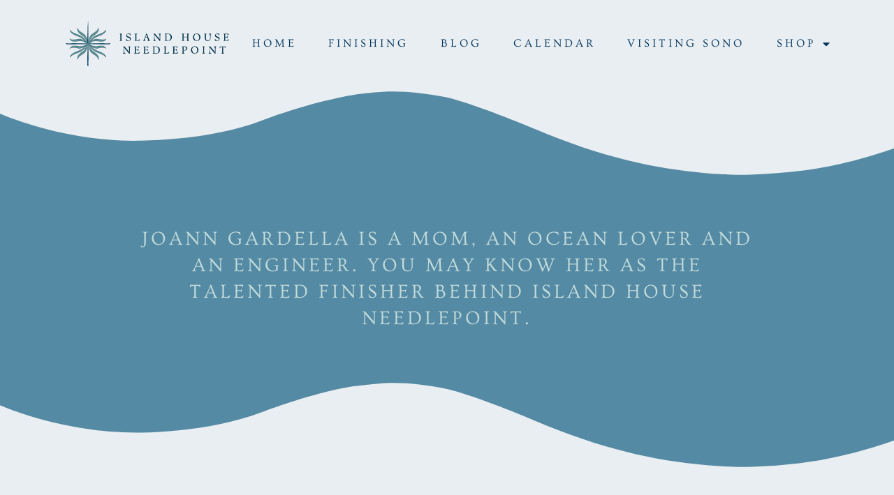

--- FILE ---
content_type: text/html; charset=UTF-8
request_url: https://islandhouseneedlepoint.com/about/
body_size: 57594
content:
<!doctype html>
<html lang="en">
<head>
	<meta charset="UTF-8">
	<meta name="viewport" content="width=device-width, initial-scale=1">
	<link rel="profile" href="https://gmpg.org/xfn/11">
	<meta name='robots' content='index, follow, max-image-preview:large, max-snippet:-1, max-video-preview:-1' />
	<style>img:is([sizes="auto" i], [sizes^="auto," i]) { contain-intrinsic-size: 3000px 1500px }</style>
	
	<!-- This site is optimized with the Yoast SEO plugin v26.3 - https://yoast.com/wordpress/plugins/seo/ -->
	<title>About - Island House Needlepoint</title>
	<link rel="canonical" href="https://islandhouseneedlepoint.com/about/" />
	<meta property="og:locale" content="en_US" />
	<meta property="og:type" content="article" />
	<meta property="og:title" content="About - Island House Needlepoint" />
	<meta property="og:description" content="JoAnn Gardella is a mom, an ocean lover and an engineer. You may know her as the talented finisher behind Island House Needlepoint. Founder MeetJoann My name is JoAnn Gardella, and I am a needlepointer and finisher that has been entrusted with the privilege of converting thousands of your stitched needlepoint pieces into finished heirlooms. [&hellip;]" />
	<meta property="og:url" content="https://islandhouseneedlepoint.com/about/" />
	<meta property="og:site_name" content="Island House Needlepoint" />
	<meta property="article:modified_time" content="2025-05-22T17:08:44+00:00" />
	<meta property="og:image" content="https://islandhouseneedlepoint.com/wp-content/uploads/2022/11/Untitled-design-3.png" />
	<meta property="og:image:width" content="800" />
	<meta property="og:image:height" content="800" />
	<meta property="og:image:type" content="image/png" />
	<meta name="twitter:card" content="summary_large_image" />
	<meta name="twitter:label1" content="Est. reading time" />
	<meta name="twitter:data1" content="2 minutes" />
	<script type="application/ld+json" class="yoast-schema-graph">{"@context":"https://schema.org","@graph":[{"@type":"WebPage","@id":"https://islandhouseneedlepoint.com/about/","url":"https://islandhouseneedlepoint.com/about/","name":"About - Island House Needlepoint","isPartOf":{"@id":"https://islandhouseneedlepoint.com/#website"},"primaryImageOfPage":{"@id":"https://islandhouseneedlepoint.com/about/#primaryimage"},"image":{"@id":"https://islandhouseneedlepoint.com/about/#primaryimage"},"thumbnailUrl":"https://islandhouseneedlepoint.com/wp-content/uploads/2022/11/Untitled-design-3.png","datePublished":"2022-11-05T02:59:44+00:00","dateModified":"2025-05-22T17:08:44+00:00","breadcrumb":{"@id":"https://islandhouseneedlepoint.com/about/#breadcrumb"},"inLanguage":"en","potentialAction":[{"@type":"ReadAction","target":["https://islandhouseneedlepoint.com/about/"]}]},{"@type":"ImageObject","inLanguage":"en","@id":"https://islandhouseneedlepoint.com/about/#primaryimage","url":"https://islandhouseneedlepoint.com/wp-content/uploads/2022/11/Untitled-design-3.png","contentUrl":"https://islandhouseneedlepoint.com/wp-content/uploads/2022/11/Untitled-design-3.png","width":800,"height":800,"caption":"JoAnn-Gardella-Island-House-Needlepoint-Founder"},{"@type":"BreadcrumbList","@id":"https://islandhouseneedlepoint.com/about/#breadcrumb","itemListElement":[{"@type":"ListItem","position":1,"name":"Home","item":"https://islandhouseneedlepoint.com/"},{"@type":"ListItem","position":2,"name":"About"}]},{"@type":"WebSite","@id":"https://islandhouseneedlepoint.com/#website","url":"https://islandhouseneedlepoint.com/","name":"Island House Needlepoint","description":"Needlepoint Finishing","publisher":{"@id":"https://islandhouseneedlepoint.com/#organization"},"potentialAction":[{"@type":"SearchAction","target":{"@type":"EntryPoint","urlTemplate":"https://islandhouseneedlepoint.com/?s={search_term_string}"},"query-input":{"@type":"PropertyValueSpecification","valueRequired":true,"valueName":"search_term_string"}}],"inLanguage":"en"},{"@type":"Organization","@id":"https://islandhouseneedlepoint.com/#organization","name":"Island House Needlepoint","url":"https://islandhouseneedlepoint.com/","logo":{"@type":"ImageObject","inLanguage":"en","@id":"https://islandhouseneedlepoint.com/#/schema/logo/image/","url":"https://islandhouseneedlepoint.com/wp-content/uploads/2022/10/IHN_Logo_Text_Left.png","contentUrl":"https://islandhouseneedlepoint.com/wp-content/uploads/2022/10/IHN_Logo_Text_Left.png","width":780,"height":216,"caption":"Island House Needlepoint"},"image":{"@id":"https://islandhouseneedlepoint.com/#/schema/logo/image/"},"sameAs":["https://www.instagram.com/islandhouseneedlepoint"]}]}</script>
	<!-- / Yoast SEO plugin. -->


<link rel="alternate" type="application/rss+xml" title="Island House Needlepoint &raquo; Feed" href="https://islandhouseneedlepoint.com/feed/" />
<link rel="alternate" type="application/rss+xml" title="Island House Needlepoint &raquo; Comments Feed" href="https://islandhouseneedlepoint.com/comments/feed/" />
<script>
window._wpemojiSettings = {"baseUrl":"https:\/\/s.w.org\/images\/core\/emoji\/16.0.1\/72x72\/","ext":".png","svgUrl":"https:\/\/s.w.org\/images\/core\/emoji\/16.0.1\/svg\/","svgExt":".svg","source":{"concatemoji":"https:\/\/islandhouseneedlepoint.com\/wp-includes\/js\/wp-emoji-release.min.js?ver=6.8.3"}};
/*! This file is auto-generated */
!function(s,n){var o,i,e;function c(e){try{var t={supportTests:e,timestamp:(new Date).valueOf()};sessionStorage.setItem(o,JSON.stringify(t))}catch(e){}}function p(e,t,n){e.clearRect(0,0,e.canvas.width,e.canvas.height),e.fillText(t,0,0);var t=new Uint32Array(e.getImageData(0,0,e.canvas.width,e.canvas.height).data),a=(e.clearRect(0,0,e.canvas.width,e.canvas.height),e.fillText(n,0,0),new Uint32Array(e.getImageData(0,0,e.canvas.width,e.canvas.height).data));return t.every(function(e,t){return e===a[t]})}function u(e,t){e.clearRect(0,0,e.canvas.width,e.canvas.height),e.fillText(t,0,0);for(var n=e.getImageData(16,16,1,1),a=0;a<n.data.length;a++)if(0!==n.data[a])return!1;return!0}function f(e,t,n,a){switch(t){case"flag":return n(e,"\ud83c\udff3\ufe0f\u200d\u26a7\ufe0f","\ud83c\udff3\ufe0f\u200b\u26a7\ufe0f")?!1:!n(e,"\ud83c\udde8\ud83c\uddf6","\ud83c\udde8\u200b\ud83c\uddf6")&&!n(e,"\ud83c\udff4\udb40\udc67\udb40\udc62\udb40\udc65\udb40\udc6e\udb40\udc67\udb40\udc7f","\ud83c\udff4\u200b\udb40\udc67\u200b\udb40\udc62\u200b\udb40\udc65\u200b\udb40\udc6e\u200b\udb40\udc67\u200b\udb40\udc7f");case"emoji":return!a(e,"\ud83e\udedf")}return!1}function g(e,t,n,a){var r="undefined"!=typeof WorkerGlobalScope&&self instanceof WorkerGlobalScope?new OffscreenCanvas(300,150):s.createElement("canvas"),o=r.getContext("2d",{willReadFrequently:!0}),i=(o.textBaseline="top",o.font="600 32px Arial",{});return e.forEach(function(e){i[e]=t(o,e,n,a)}),i}function t(e){var t=s.createElement("script");t.src=e,t.defer=!0,s.head.appendChild(t)}"undefined"!=typeof Promise&&(o="wpEmojiSettingsSupports",i=["flag","emoji"],n.supports={everything:!0,everythingExceptFlag:!0},e=new Promise(function(e){s.addEventListener("DOMContentLoaded",e,{once:!0})}),new Promise(function(t){var n=function(){try{var e=JSON.parse(sessionStorage.getItem(o));if("object"==typeof e&&"number"==typeof e.timestamp&&(new Date).valueOf()<e.timestamp+604800&&"object"==typeof e.supportTests)return e.supportTests}catch(e){}return null}();if(!n){if("undefined"!=typeof Worker&&"undefined"!=typeof OffscreenCanvas&&"undefined"!=typeof URL&&URL.createObjectURL&&"undefined"!=typeof Blob)try{var e="postMessage("+g.toString()+"("+[JSON.stringify(i),f.toString(),p.toString(),u.toString()].join(",")+"));",a=new Blob([e],{type:"text/javascript"}),r=new Worker(URL.createObjectURL(a),{name:"wpTestEmojiSupports"});return void(r.onmessage=function(e){c(n=e.data),r.terminate(),t(n)})}catch(e){}c(n=g(i,f,p,u))}t(n)}).then(function(e){for(var t in e)n.supports[t]=e[t],n.supports.everything=n.supports.everything&&n.supports[t],"flag"!==t&&(n.supports.everythingExceptFlag=n.supports.everythingExceptFlag&&n.supports[t]);n.supports.everythingExceptFlag=n.supports.everythingExceptFlag&&!n.supports.flag,n.DOMReady=!1,n.readyCallback=function(){n.DOMReady=!0}}).then(function(){return e}).then(function(){var e;n.supports.everything||(n.readyCallback(),(e=n.source||{}).concatemoji?t(e.concatemoji):e.wpemoji&&e.twemoji&&(t(e.twemoji),t(e.wpemoji)))}))}((window,document),window._wpemojiSettings);
</script>
<style id='wp-emoji-styles-inline-css'>

	img.wp-smiley, img.emoji {
		display: inline !important;
		border: none !important;
		box-shadow: none !important;
		height: 1em !important;
		width: 1em !important;
		margin: 0 0.07em !important;
		vertical-align: -0.1em !important;
		background: none !important;
		padding: 0 !important;
	}
</style>
<style id='global-styles-inline-css'>
:root{--wp--preset--aspect-ratio--square: 1;--wp--preset--aspect-ratio--4-3: 4/3;--wp--preset--aspect-ratio--3-4: 3/4;--wp--preset--aspect-ratio--3-2: 3/2;--wp--preset--aspect-ratio--2-3: 2/3;--wp--preset--aspect-ratio--16-9: 16/9;--wp--preset--aspect-ratio--9-16: 9/16;--wp--preset--color--black: #000000;--wp--preset--color--cyan-bluish-gray: #abb8c3;--wp--preset--color--white: #ffffff;--wp--preset--color--pale-pink: #f78da7;--wp--preset--color--vivid-red: #cf2e2e;--wp--preset--color--luminous-vivid-orange: #ff6900;--wp--preset--color--luminous-vivid-amber: #fcb900;--wp--preset--color--light-green-cyan: #7bdcb5;--wp--preset--color--vivid-green-cyan: #00d084;--wp--preset--color--pale-cyan-blue: #8ed1fc;--wp--preset--color--vivid-cyan-blue: #0693e3;--wp--preset--color--vivid-purple: #9b51e0;--wp--preset--gradient--vivid-cyan-blue-to-vivid-purple: linear-gradient(135deg,rgba(6,147,227,1) 0%,rgb(155,81,224) 100%);--wp--preset--gradient--light-green-cyan-to-vivid-green-cyan: linear-gradient(135deg,rgb(122,220,180) 0%,rgb(0,208,130) 100%);--wp--preset--gradient--luminous-vivid-amber-to-luminous-vivid-orange: linear-gradient(135deg,rgba(252,185,0,1) 0%,rgba(255,105,0,1) 100%);--wp--preset--gradient--luminous-vivid-orange-to-vivid-red: linear-gradient(135deg,rgba(255,105,0,1) 0%,rgb(207,46,46) 100%);--wp--preset--gradient--very-light-gray-to-cyan-bluish-gray: linear-gradient(135deg,rgb(238,238,238) 0%,rgb(169,184,195) 100%);--wp--preset--gradient--cool-to-warm-spectrum: linear-gradient(135deg,rgb(74,234,220) 0%,rgb(151,120,209) 20%,rgb(207,42,186) 40%,rgb(238,44,130) 60%,rgb(251,105,98) 80%,rgb(254,248,76) 100%);--wp--preset--gradient--blush-light-purple: linear-gradient(135deg,rgb(255,206,236) 0%,rgb(152,150,240) 100%);--wp--preset--gradient--blush-bordeaux: linear-gradient(135deg,rgb(254,205,165) 0%,rgb(254,45,45) 50%,rgb(107,0,62) 100%);--wp--preset--gradient--luminous-dusk: linear-gradient(135deg,rgb(255,203,112) 0%,rgb(199,81,192) 50%,rgb(65,88,208) 100%);--wp--preset--gradient--pale-ocean: linear-gradient(135deg,rgb(255,245,203) 0%,rgb(182,227,212) 50%,rgb(51,167,181) 100%);--wp--preset--gradient--electric-grass: linear-gradient(135deg,rgb(202,248,128) 0%,rgb(113,206,126) 100%);--wp--preset--gradient--midnight: linear-gradient(135deg,rgb(2,3,129) 0%,rgb(40,116,252) 100%);--wp--preset--font-size--small: 13px;--wp--preset--font-size--medium: 20px;--wp--preset--font-size--large: 36px;--wp--preset--font-size--x-large: 42px;--wp--preset--spacing--20: 0.44rem;--wp--preset--spacing--30: 0.67rem;--wp--preset--spacing--40: 1rem;--wp--preset--spacing--50: 1.5rem;--wp--preset--spacing--60: 2.25rem;--wp--preset--spacing--70: 3.38rem;--wp--preset--spacing--80: 5.06rem;--wp--preset--shadow--natural: 6px 6px 9px rgba(0, 0, 0, 0.2);--wp--preset--shadow--deep: 12px 12px 50px rgba(0, 0, 0, 0.4);--wp--preset--shadow--sharp: 6px 6px 0px rgba(0, 0, 0, 0.2);--wp--preset--shadow--outlined: 6px 6px 0px -3px rgba(255, 255, 255, 1), 6px 6px rgba(0, 0, 0, 1);--wp--preset--shadow--crisp: 6px 6px 0px rgba(0, 0, 0, 1);}:root { --wp--style--global--content-size: 800px;--wp--style--global--wide-size: 1200px; }:where(body) { margin: 0; }.wp-site-blocks > .alignleft { float: left; margin-right: 2em; }.wp-site-blocks > .alignright { float: right; margin-left: 2em; }.wp-site-blocks > .aligncenter { justify-content: center; margin-left: auto; margin-right: auto; }:where(.wp-site-blocks) > * { margin-block-start: 24px; margin-block-end: 0; }:where(.wp-site-blocks) > :first-child { margin-block-start: 0; }:where(.wp-site-blocks) > :last-child { margin-block-end: 0; }:root { --wp--style--block-gap: 24px; }:root :where(.is-layout-flow) > :first-child{margin-block-start: 0;}:root :where(.is-layout-flow) > :last-child{margin-block-end: 0;}:root :where(.is-layout-flow) > *{margin-block-start: 24px;margin-block-end: 0;}:root :where(.is-layout-constrained) > :first-child{margin-block-start: 0;}:root :where(.is-layout-constrained) > :last-child{margin-block-end: 0;}:root :where(.is-layout-constrained) > *{margin-block-start: 24px;margin-block-end: 0;}:root :where(.is-layout-flex){gap: 24px;}:root :where(.is-layout-grid){gap: 24px;}.is-layout-flow > .alignleft{float: left;margin-inline-start: 0;margin-inline-end: 2em;}.is-layout-flow > .alignright{float: right;margin-inline-start: 2em;margin-inline-end: 0;}.is-layout-flow > .aligncenter{margin-left: auto !important;margin-right: auto !important;}.is-layout-constrained > .alignleft{float: left;margin-inline-start: 0;margin-inline-end: 2em;}.is-layout-constrained > .alignright{float: right;margin-inline-start: 2em;margin-inline-end: 0;}.is-layout-constrained > .aligncenter{margin-left: auto !important;margin-right: auto !important;}.is-layout-constrained > :where(:not(.alignleft):not(.alignright):not(.alignfull)){max-width: var(--wp--style--global--content-size);margin-left: auto !important;margin-right: auto !important;}.is-layout-constrained > .alignwide{max-width: var(--wp--style--global--wide-size);}body .is-layout-flex{display: flex;}.is-layout-flex{flex-wrap: wrap;align-items: center;}.is-layout-flex > :is(*, div){margin: 0;}body .is-layout-grid{display: grid;}.is-layout-grid > :is(*, div){margin: 0;}body{padding-top: 0px;padding-right: 0px;padding-bottom: 0px;padding-left: 0px;}a:where(:not(.wp-element-button)){text-decoration: underline;}:root :where(.wp-element-button, .wp-block-button__link){background-color: #32373c;border-width: 0;color: #fff;font-family: inherit;font-size: inherit;line-height: inherit;padding: calc(0.667em + 2px) calc(1.333em + 2px);text-decoration: none;}.has-black-color{color: var(--wp--preset--color--black) !important;}.has-cyan-bluish-gray-color{color: var(--wp--preset--color--cyan-bluish-gray) !important;}.has-white-color{color: var(--wp--preset--color--white) !important;}.has-pale-pink-color{color: var(--wp--preset--color--pale-pink) !important;}.has-vivid-red-color{color: var(--wp--preset--color--vivid-red) !important;}.has-luminous-vivid-orange-color{color: var(--wp--preset--color--luminous-vivid-orange) !important;}.has-luminous-vivid-amber-color{color: var(--wp--preset--color--luminous-vivid-amber) !important;}.has-light-green-cyan-color{color: var(--wp--preset--color--light-green-cyan) !important;}.has-vivid-green-cyan-color{color: var(--wp--preset--color--vivid-green-cyan) !important;}.has-pale-cyan-blue-color{color: var(--wp--preset--color--pale-cyan-blue) !important;}.has-vivid-cyan-blue-color{color: var(--wp--preset--color--vivid-cyan-blue) !important;}.has-vivid-purple-color{color: var(--wp--preset--color--vivid-purple) !important;}.has-black-background-color{background-color: var(--wp--preset--color--black) !important;}.has-cyan-bluish-gray-background-color{background-color: var(--wp--preset--color--cyan-bluish-gray) !important;}.has-white-background-color{background-color: var(--wp--preset--color--white) !important;}.has-pale-pink-background-color{background-color: var(--wp--preset--color--pale-pink) !important;}.has-vivid-red-background-color{background-color: var(--wp--preset--color--vivid-red) !important;}.has-luminous-vivid-orange-background-color{background-color: var(--wp--preset--color--luminous-vivid-orange) !important;}.has-luminous-vivid-amber-background-color{background-color: var(--wp--preset--color--luminous-vivid-amber) !important;}.has-light-green-cyan-background-color{background-color: var(--wp--preset--color--light-green-cyan) !important;}.has-vivid-green-cyan-background-color{background-color: var(--wp--preset--color--vivid-green-cyan) !important;}.has-pale-cyan-blue-background-color{background-color: var(--wp--preset--color--pale-cyan-blue) !important;}.has-vivid-cyan-blue-background-color{background-color: var(--wp--preset--color--vivid-cyan-blue) !important;}.has-vivid-purple-background-color{background-color: var(--wp--preset--color--vivid-purple) !important;}.has-black-border-color{border-color: var(--wp--preset--color--black) !important;}.has-cyan-bluish-gray-border-color{border-color: var(--wp--preset--color--cyan-bluish-gray) !important;}.has-white-border-color{border-color: var(--wp--preset--color--white) !important;}.has-pale-pink-border-color{border-color: var(--wp--preset--color--pale-pink) !important;}.has-vivid-red-border-color{border-color: var(--wp--preset--color--vivid-red) !important;}.has-luminous-vivid-orange-border-color{border-color: var(--wp--preset--color--luminous-vivid-orange) !important;}.has-luminous-vivid-amber-border-color{border-color: var(--wp--preset--color--luminous-vivid-amber) !important;}.has-light-green-cyan-border-color{border-color: var(--wp--preset--color--light-green-cyan) !important;}.has-vivid-green-cyan-border-color{border-color: var(--wp--preset--color--vivid-green-cyan) !important;}.has-pale-cyan-blue-border-color{border-color: var(--wp--preset--color--pale-cyan-blue) !important;}.has-vivid-cyan-blue-border-color{border-color: var(--wp--preset--color--vivid-cyan-blue) !important;}.has-vivid-purple-border-color{border-color: var(--wp--preset--color--vivid-purple) !important;}.has-vivid-cyan-blue-to-vivid-purple-gradient-background{background: var(--wp--preset--gradient--vivid-cyan-blue-to-vivid-purple) !important;}.has-light-green-cyan-to-vivid-green-cyan-gradient-background{background: var(--wp--preset--gradient--light-green-cyan-to-vivid-green-cyan) !important;}.has-luminous-vivid-amber-to-luminous-vivid-orange-gradient-background{background: var(--wp--preset--gradient--luminous-vivid-amber-to-luminous-vivid-orange) !important;}.has-luminous-vivid-orange-to-vivid-red-gradient-background{background: var(--wp--preset--gradient--luminous-vivid-orange-to-vivid-red) !important;}.has-very-light-gray-to-cyan-bluish-gray-gradient-background{background: var(--wp--preset--gradient--very-light-gray-to-cyan-bluish-gray) !important;}.has-cool-to-warm-spectrum-gradient-background{background: var(--wp--preset--gradient--cool-to-warm-spectrum) !important;}.has-blush-light-purple-gradient-background{background: var(--wp--preset--gradient--blush-light-purple) !important;}.has-blush-bordeaux-gradient-background{background: var(--wp--preset--gradient--blush-bordeaux) !important;}.has-luminous-dusk-gradient-background{background: var(--wp--preset--gradient--luminous-dusk) !important;}.has-pale-ocean-gradient-background{background: var(--wp--preset--gradient--pale-ocean) !important;}.has-electric-grass-gradient-background{background: var(--wp--preset--gradient--electric-grass) !important;}.has-midnight-gradient-background{background: var(--wp--preset--gradient--midnight) !important;}.has-small-font-size{font-size: var(--wp--preset--font-size--small) !important;}.has-medium-font-size{font-size: var(--wp--preset--font-size--medium) !important;}.has-large-font-size{font-size: var(--wp--preset--font-size--large) !important;}.has-x-large-font-size{font-size: var(--wp--preset--font-size--x-large) !important;}
:root :where(.wp-block-pullquote){font-size: 1.5em;line-height: 1.6;}
</style>
<link rel='stylesheet' id='woocommerce-layout-css' href='https://islandhouseneedlepoint.com/wp-content/plugins/woocommerce/assets/css/woocommerce-layout.css?ver=10.3.7' media='all' />
<link rel='stylesheet' id='woocommerce-smallscreen-css' href='https://islandhouseneedlepoint.com/wp-content/plugins/woocommerce/assets/css/woocommerce-smallscreen.css?ver=10.3.7' media='only screen and (max-width: 768px)' />
<link rel='stylesheet' id='woocommerce-general-css' href='https://islandhouseneedlepoint.com/wp-content/plugins/woocommerce/assets/css/woocommerce.css?ver=10.3.7' media='all' />
<style id='woocommerce-inline-inline-css'>
.woocommerce form .form-row .required { visibility: visible; }
</style>
<link rel='stylesheet' id='brands-styles-css' href='https://islandhouseneedlepoint.com/wp-content/plugins/woocommerce/assets/css/brands.css?ver=10.3.7' media='all' />
<link rel='stylesheet' id='hello-elementor-css' href='https://islandhouseneedlepoint.com/wp-content/themes/hello-elementor/assets/css/reset.css?ver=3.4.5' media='all' />
<link rel='stylesheet' id='hello-elementor-theme-style-css' href='https://islandhouseneedlepoint.com/wp-content/themes/hello-elementor/assets/css/theme.css?ver=3.4.5' media='all' />
<link rel='stylesheet' id='hello-elementor-header-footer-css' href='https://islandhouseneedlepoint.com/wp-content/themes/hello-elementor/assets/css/header-footer.css?ver=3.4.5' media='all' />
<link rel='stylesheet' id='elementor-frontend-css' href='https://islandhouseneedlepoint.com/wp-content/plugins/elementor/assets/css/frontend.min.css?ver=3.34.3' media='all' />
<link rel='stylesheet' id='elementor-post-731-css' href='https://islandhouseneedlepoint.com/wp-content/uploads/elementor/css/post-731.css?ver=1769505260' media='all' />
<link rel='stylesheet' id='widget-image-css' href='https://islandhouseneedlepoint.com/wp-content/plugins/elementor/assets/css/widget-image.min.css?ver=3.34.3' media='all' />
<link rel='stylesheet' id='e-animation-rotate-css' href='https://islandhouseneedlepoint.com/wp-content/plugins/elementor/assets/lib/animations/styles/e-animation-rotate.min.css?ver=3.34.3' media='all' />
<link rel='stylesheet' id='widget-nav-menu-css' href='https://islandhouseneedlepoint.com/wp-content/plugins/elementor-pro/assets/css/widget-nav-menu.min.css?ver=3.34.3' media='all' />
<link rel='stylesheet' id='e-sticky-css' href='https://islandhouseneedlepoint.com/wp-content/plugins/elementor-pro/assets/css/modules/sticky.min.css?ver=3.34.3' media='all' />
<link rel='stylesheet' id='widget-heading-css' href='https://islandhouseneedlepoint.com/wp-content/plugins/elementor/assets/css/widget-heading.min.css?ver=3.34.3' media='all' />
<link rel='stylesheet' id='widget-social-icons-css' href='https://islandhouseneedlepoint.com/wp-content/plugins/elementor/assets/css/widget-social-icons.min.css?ver=3.34.3' media='all' />
<link rel='stylesheet' id='e-apple-webkit-css' href='https://islandhouseneedlepoint.com/wp-content/plugins/elementor/assets/css/conditionals/apple-webkit.min.css?ver=3.34.3' media='all' />
<link rel='stylesheet' id='widget-search-css' href='https://islandhouseneedlepoint.com/wp-content/plugins/elementor-pro/assets/css/widget-search.min.css?ver=3.34.3' media='all' />
<link rel='stylesheet' id='elementor-icons-css' href='https://islandhouseneedlepoint.com/wp-content/plugins/elementor/assets/lib/eicons/css/elementor-icons.min.css?ver=5.46.0' media='all' />
<link rel='stylesheet' id='e-shapes-css' href='https://islandhouseneedlepoint.com/wp-content/plugins/elementor/assets/css/conditionals/shapes.min.css?ver=3.34.3' media='all' />
<link rel='stylesheet' id='widget-divider-css' href='https://islandhouseneedlepoint.com/wp-content/plugins/elementor/assets/css/widget-divider.min.css?ver=3.34.3' media='all' />
<link rel='stylesheet' id='elementor-post-1353-css' href='https://islandhouseneedlepoint.com/wp-content/uploads/elementor/css/post-1353.css?ver=1769511636' media='all' />
<link rel='stylesheet' id='elementor-post-817-css' href='https://islandhouseneedlepoint.com/wp-content/uploads/elementor/css/post-817.css?ver=1769505260' media='all' />
<link rel='stylesheet' id='elementor-post-834-css' href='https://islandhouseneedlepoint.com/wp-content/uploads/elementor/css/post-834.css?ver=1769505261' media='all' />
<link rel='stylesheet' id='sv-wc-payment-gateway-payment-form-v5_10_4-css' href='https://islandhouseneedlepoint.com/wp-content/plugins/woocommerce-gateway-bank-of-america/vendor/skyverge/wc-plugin-framework/woocommerce/payment-gateway/assets/css/frontend/sv-wc-payment-gateway-payment-form.min.css?ver=5.10.4' media='all' />
<link rel='stylesheet' id='wc-cybersource-css' href='https://islandhouseneedlepoint.com/wp-content/plugins/woocommerce-gateway-bank-of-america/vendor/skyverge/woocommerce-gateway-cybersource/assets/css/frontend/wc-cybersource.min.css?ver=2.5.1' media='all' />
<link rel='stylesheet' id='elementor-gf-local-ovo-css' href='https://islandhouseneedlepoint.com/wp-content/uploads/elementor/google-fonts/css/ovo.css?ver=1746104364' media='all' />
<link rel='stylesheet' id='elementor-gf-local-lato-css' href='https://islandhouseneedlepoint.com/wp-content/uploads/elementor/google-fonts/css/lato.css?ver=1746104365' media='all' />
<link rel='stylesheet' id='elementor-gf-local-ptsans-css' href='https://islandhouseneedlepoint.com/wp-content/uploads/elementor/google-fonts/css/ptsans.css?ver=1746104366' media='all' />
<link rel='stylesheet' id='elementor-gf-local-italiana-css' href='https://islandhouseneedlepoint.com/wp-content/uploads/elementor/google-fonts/css/italiana.css?ver=1746104366' media='all' />
<link rel='stylesheet' id='elementor-gf-local-questrial-css' href='https://islandhouseneedlepoint.com/wp-content/uploads/elementor/google-fonts/css/questrial.css?ver=1746104367' media='all' />
<link rel='stylesheet' id='elementor-icons-shared-0-css' href='https://islandhouseneedlepoint.com/wp-content/plugins/elementor/assets/lib/font-awesome/css/fontawesome.min.css?ver=5.15.3' media='all' />
<link rel='stylesheet' id='elementor-icons-fa-solid-css' href='https://islandhouseneedlepoint.com/wp-content/plugins/elementor/assets/lib/font-awesome/css/solid.min.css?ver=5.15.3' media='all' />
<link rel='stylesheet' id='elementor-icons-fa-brands-css' href='https://islandhouseneedlepoint.com/wp-content/plugins/elementor/assets/lib/font-awesome/css/brands.min.css?ver=5.15.3' media='all' />
<link rel='stylesheet' id='csshero-main-stylesheet-css' href='https://islandhouseneedlepoint.com/wp-content/uploads/2025/02/csshero-static-style-hello-elementor.css?ver=1' media='all' />
<script src="https://islandhouseneedlepoint.com/wp-includes/js/jquery/jquery.min.js?ver=3.7.1" id="jquery-core-js"></script>
<script src="https://islandhouseneedlepoint.com/wp-includes/js/jquery/jquery-migrate.min.js?ver=3.4.1" id="jquery-migrate-js"></script>
<script src="https://islandhouseneedlepoint.com/wp-content/plugins/woocommerce/assets/js/jquery-blockui/jquery.blockUI.min.js?ver=2.7.0-wc.10.3.7" id="wc-jquery-blockui-js" defer data-wp-strategy="defer"></script>
<script id="wc-add-to-cart-js-extra">
var wc_add_to_cart_params = {"ajax_url":"\/wp-admin\/admin-ajax.php","wc_ajax_url":"\/?wc-ajax=%%endpoint%%","i18n_view_cart":"View cart","cart_url":"https:\/\/islandhouseneedlepoint.com\/shop\/cart\/","is_cart":"","cart_redirect_after_add":"no"};
</script>
<script src="https://islandhouseneedlepoint.com/wp-content/plugins/woocommerce/assets/js/frontend/add-to-cart.min.js?ver=10.3.7" id="wc-add-to-cart-js" defer data-wp-strategy="defer"></script>
<script src="https://islandhouseneedlepoint.com/wp-content/plugins/woocommerce/assets/js/js-cookie/js.cookie.min.js?ver=2.1.4-wc.10.3.7" id="wc-js-cookie-js" defer data-wp-strategy="defer"></script>
<script id="woocommerce-js-extra">
var woocommerce_params = {"ajax_url":"\/wp-admin\/admin-ajax.php","wc_ajax_url":"\/?wc-ajax=%%endpoint%%","i18n_password_show":"Show password","i18n_password_hide":"Hide password"};
</script>
<script src="https://islandhouseneedlepoint.com/wp-content/plugins/woocommerce/assets/js/frontend/woocommerce.min.js?ver=10.3.7" id="woocommerce-js" defer data-wp-strategy="defer"></script>
<link rel="https://api.w.org/" href="https://islandhouseneedlepoint.com/wp-json/" /><link rel="alternate" title="JSON" type="application/json" href="https://islandhouseneedlepoint.com/wp-json/wp/v2/pages/1353" /><link rel="EditURI" type="application/rsd+xml" title="RSD" href="https://islandhouseneedlepoint.com/xmlrpc.php?rsd" />
<meta name="generator" content="WordPress 6.8.3" />
<meta name="generator" content="WooCommerce 10.3.7" />
<link rel='shortlink' href='https://islandhouseneedlepoint.com/?p=1353' />
<link rel="alternate" title="oEmbed (JSON)" type="application/json+oembed" href="https://islandhouseneedlepoint.com/wp-json/oembed/1.0/embed?url=https%3A%2F%2Fislandhouseneedlepoint.com%2Fabout%2F" />
<link rel="alternate" title="oEmbed (XML)" type="text/xml+oembed" href="https://islandhouseneedlepoint.com/wp-json/oembed/1.0/embed?url=https%3A%2F%2Fislandhouseneedlepoint.com%2Fabout%2F&#038;format=xml" />
<script>  var el_i13_login_captcha=null; var el_i13_register_captcha=null; </script>	<noscript><style>.woocommerce-product-gallery{ opacity: 1 !important; }</style></noscript>
	<meta name="generator" content="Elementor 3.34.3; features: additional_custom_breakpoints; settings: css_print_method-external, google_font-enabled, font_display-auto">
			<style>
				.e-con.e-parent:nth-of-type(n+4):not(.e-lazyloaded):not(.e-no-lazyload),
				.e-con.e-parent:nth-of-type(n+4):not(.e-lazyloaded):not(.e-no-lazyload) * {
					background-image: none !important;
				}
				@media screen and (max-height: 1024px) {
					.e-con.e-parent:nth-of-type(n+3):not(.e-lazyloaded):not(.e-no-lazyload),
					.e-con.e-parent:nth-of-type(n+3):not(.e-lazyloaded):not(.e-no-lazyload) * {
						background-image: none !important;
					}
				}
				@media screen and (max-height: 640px) {
					.e-con.e-parent:nth-of-type(n+2):not(.e-lazyloaded):not(.e-no-lazyload),
					.e-con.e-parent:nth-of-type(n+2):not(.e-lazyloaded):not(.e-no-lazyload) * {
						background-image: none !important;
					}
				}
			</style>
			<link rel="icon" href="https://islandhouseneedlepoint.com/wp-content/uploads/2022/11/cropped-IHN_Logo_Filled_Favicon-32x32.png" sizes="32x32" />
<link rel="icon" href="https://islandhouseneedlepoint.com/wp-content/uploads/2022/11/cropped-IHN_Logo_Filled_Favicon-192x192.png" sizes="192x192" />
<link rel="apple-touch-icon" href="https://islandhouseneedlepoint.com/wp-content/uploads/2022/11/cropped-IHN_Logo_Filled_Favicon-180x180.png" />
<meta name="msapplication-TileImage" content="https://islandhouseneedlepoint.com/wp-content/uploads/2022/11/cropped-IHN_Logo_Filled_Favicon-270x270.png" />
</head>
<body class="wp-singular page-template-default page page-id-1353 wp-custom-logo wp-embed-responsive wp-theme-hello-elementor theme-hello-elementor woocommerce-no-js hello-elementor-default elementor-default elementor-kit-731 elementor-page elementor-page-1353">


<a class="skip-link screen-reader-text" href="#content">Skip to content</a>

		<header data-elementor-type="header" data-elementor-id="817" class="elementor elementor-817 elementor-location-header" data-elementor-post-type="elementor_library">
					<section class="elementor-section elementor-top-section elementor-element elementor-element-5092edbc elementor-section-full_width elementor-section-height-min-height elementor-section-items-stretch elementor-section-height-default" data-id="5092edbc" data-element_type="section" data-settings="{&quot;sticky&quot;:&quot;top&quot;,&quot;background_background&quot;:&quot;classic&quot;,&quot;sticky_on&quot;:[&quot;desktop&quot;,&quot;tablet&quot;,&quot;mobile&quot;],&quot;sticky_offset&quot;:0,&quot;sticky_effects_offset&quot;:0,&quot;sticky_anchor_link_offset&quot;:0}">
						<div class="elementor-container elementor-column-gap-default">
					<div class="elementor-column elementor-col-33 elementor-top-column elementor-element elementor-element-cc51dae" data-id="cc51dae" data-element_type="column">
			<div class="elementor-widget-wrap elementor-element-populated">
						<div class="elementor-element elementor-element-28bb9367 elementor-widget elementor-widget-theme-site-logo elementor-widget-image" data-id="28bb9367" data-element_type="widget" data-widget_type="theme-site-logo.default">
				<div class="elementor-widget-container">
											<a href="https://islandhouseneedlepoint.com">
			<img width="780" height="216" src="https://islandhouseneedlepoint.com/wp-content/uploads/2022/10/IHN_Logo_Text_Left.png" class="attachment-full size-full wp-image-1785" alt="Island House Needlepoint Logo" srcset="https://islandhouseneedlepoint.com/wp-content/uploads/2022/10/IHN_Logo_Text_Left.png 780w, https://islandhouseneedlepoint.com/wp-content/uploads/2022/10/IHN_Logo_Text_Left-300x83.png 300w, https://islandhouseneedlepoint.com/wp-content/uploads/2022/10/IHN_Logo_Text_Left-768x213.png 768w" sizes="(max-width: 780px) 100vw, 780px" />				</a>
											</div>
				</div>
					</div>
		</div>
				<div class="elementor-column elementor-col-66 elementor-top-column elementor-element elementor-element-282bdf67" data-id="282bdf67" data-element_type="column">
			<div class="elementor-widget-wrap elementor-element-populated">
						<div class="elementor-element elementor-element-4d0755d6 elementor-nav-menu__align-justify elementor-nav-menu__text-align-center elementor-nav-menu--stretch elementor-nav-menu--dropdown-tablet elementor-nav-menu--toggle elementor-nav-menu--burger elementor-widget elementor-widget-nav-menu" data-id="4d0755d6" data-element_type="widget" data-settings="{&quot;full_width&quot;:&quot;stretch&quot;,&quot;toggle_icon_hover_animation&quot;:&quot;rotate&quot;,&quot;layout&quot;:&quot;horizontal&quot;,&quot;submenu_icon&quot;:{&quot;value&quot;:&quot;&lt;i class=\&quot;fas fa-caret-down\&quot; aria-hidden=\&quot;true\&quot;&gt;&lt;\/i&gt;&quot;,&quot;library&quot;:&quot;fa-solid&quot;},&quot;toggle&quot;:&quot;burger&quot;}" data-widget_type="nav-menu.default">
				<div class="elementor-widget-container">
								<nav aria-label="Menu" class="elementor-nav-menu--main elementor-nav-menu__container elementor-nav-menu--layout-horizontal e--pointer-text e--animation-rotate">
				<ul id="menu-1-4d0755d6" class="elementor-nav-menu"><li class="menu-item menu-item-type-post_type menu-item-object-page menu-item-home menu-item-1946"><a href="https://islandhouseneedlepoint.com/" class="elementor-item">Home</a></li>
<li class="menu-item menu-item-type-post_type menu-item-object-page menu-item-9225"><a href="https://islandhouseneedlepoint.com/finishing/" class="elementor-item">Finishing</a></li>
<li class="menu-item menu-item-type-post_type menu-item-object-page menu-item-1949"><a href="https://islandhouseneedlepoint.com/island_house_needlepoint_finshing_resources/" class="elementor-item">Blog</a></li>
<li class="menu-item menu-item-type-post_type menu-item-object-page menu-item-2353"><a href="https://islandhouseneedlepoint.com/studio-updates/" class="elementor-item">Calendar</a></li>
<li class="menu-item menu-item-type-post_type menu-item-object-page menu-item-9401"><a href="https://islandhouseneedlepoint.com/visiting-sono/" class="elementor-item">Visiting SoNo</a></li>
<li class="menu-item menu-item-type-post_type menu-item-object-page menu-item-has-children menu-item-2945"><a href="https://islandhouseneedlepoint.com/shop/" class="elementor-item">Shop</a>
<ul class="sub-menu elementor-nav-menu--dropdown">
	<li class="menu-item menu-item-type-taxonomy menu-item-object-product_cat menu-item-8846"><a href="https://islandhouseneedlepoint.com/product-category/classes-and-events/" class="elementor-sub-item">Classes and Events</a></li>
	<li class="menu-item menu-item-type-custom menu-item-object-custom menu-item-3888"><a href="https://islandhouseneedlepoint.com/product-category/finishing-deposit-slots/" class="elementor-sub-item">Finishing Deposits</a></li>
	<li class="menu-item menu-item-type-taxonomy menu-item-object-product_cat menu-item-9228"><a href="https://islandhouseneedlepoint.com/product-category/exclusives/" class="elementor-sub-item">Exclusive Canvases</a></li>
	<li class="menu-item menu-item-type-taxonomy menu-item-object-product_cat menu-item-9227"><a href="https://islandhouseneedlepoint.com/product-category/visiting-artists/" class="elementor-sub-item">Visiting Artists</a></li>
	<li class="menu-item menu-item-type-taxonomy menu-item-object-product_cat menu-item-11041"><a href="https://islandhouseneedlepoint.com/product-category/trunk_show/" class="elementor-sub-item">Trunk Show</a></li>
	<li class="menu-item menu-item-type-post_type menu-item-object-product menu-item-3479"><a href="https://islandhouseneedlepoint.com/product/island-house-needlepoint-laying-tool/" class="elementor-sub-item">Laying Tool</a></li>
	<li class="menu-item menu-item-type-post_type_archive menu-item-object-product menu-item-3480"><a href="https://islandhouseneedlepoint.com/shop/" class="elementor-sub-item">All Products</a></li>
</ul>
</li>
</ul>			</nav>
					<div class="elementor-menu-toggle" role="button" tabindex="0" aria-label="Menu Toggle" aria-expanded="false">
			<i aria-hidden="true" role="presentation" class="elementor-menu-toggle__icon--open elementor-animation-rotate eicon-menu-bar"></i><i aria-hidden="true" role="presentation" class="elementor-menu-toggle__icon--close elementor-animation-rotate eicon-close"></i>		</div>
					<nav class="elementor-nav-menu--dropdown elementor-nav-menu__container" aria-hidden="true">
				<ul id="menu-2-4d0755d6" class="elementor-nav-menu"><li class="menu-item menu-item-type-post_type menu-item-object-page menu-item-home menu-item-1946"><a href="https://islandhouseneedlepoint.com/" class="elementor-item" tabindex="-1">Home</a></li>
<li class="menu-item menu-item-type-post_type menu-item-object-page menu-item-9225"><a href="https://islandhouseneedlepoint.com/finishing/" class="elementor-item" tabindex="-1">Finishing</a></li>
<li class="menu-item menu-item-type-post_type menu-item-object-page menu-item-1949"><a href="https://islandhouseneedlepoint.com/island_house_needlepoint_finshing_resources/" class="elementor-item" tabindex="-1">Blog</a></li>
<li class="menu-item menu-item-type-post_type menu-item-object-page menu-item-2353"><a href="https://islandhouseneedlepoint.com/studio-updates/" class="elementor-item" tabindex="-1">Calendar</a></li>
<li class="menu-item menu-item-type-post_type menu-item-object-page menu-item-9401"><a href="https://islandhouseneedlepoint.com/visiting-sono/" class="elementor-item" tabindex="-1">Visiting SoNo</a></li>
<li class="menu-item menu-item-type-post_type menu-item-object-page menu-item-has-children menu-item-2945"><a href="https://islandhouseneedlepoint.com/shop/" class="elementor-item" tabindex="-1">Shop</a>
<ul class="sub-menu elementor-nav-menu--dropdown">
	<li class="menu-item menu-item-type-taxonomy menu-item-object-product_cat menu-item-8846"><a href="https://islandhouseneedlepoint.com/product-category/classes-and-events/" class="elementor-sub-item" tabindex="-1">Classes and Events</a></li>
	<li class="menu-item menu-item-type-custom menu-item-object-custom menu-item-3888"><a href="https://islandhouseneedlepoint.com/product-category/finishing-deposit-slots/" class="elementor-sub-item" tabindex="-1">Finishing Deposits</a></li>
	<li class="menu-item menu-item-type-taxonomy menu-item-object-product_cat menu-item-9228"><a href="https://islandhouseneedlepoint.com/product-category/exclusives/" class="elementor-sub-item" tabindex="-1">Exclusive Canvases</a></li>
	<li class="menu-item menu-item-type-taxonomy menu-item-object-product_cat menu-item-9227"><a href="https://islandhouseneedlepoint.com/product-category/visiting-artists/" class="elementor-sub-item" tabindex="-1">Visiting Artists</a></li>
	<li class="menu-item menu-item-type-taxonomy menu-item-object-product_cat menu-item-11041"><a href="https://islandhouseneedlepoint.com/product-category/trunk_show/" class="elementor-sub-item" tabindex="-1">Trunk Show</a></li>
	<li class="menu-item menu-item-type-post_type menu-item-object-product menu-item-3479"><a href="https://islandhouseneedlepoint.com/product/island-house-needlepoint-laying-tool/" class="elementor-sub-item" tabindex="-1">Laying Tool</a></li>
	<li class="menu-item menu-item-type-post_type_archive menu-item-object-product menu-item-3480"><a href="https://islandhouseneedlepoint.com/shop/" class="elementor-sub-item" tabindex="-1">All Products</a></li>
</ul>
</li>
</ul>			</nav>
						</div>
				</div>
					</div>
		</div>
					</div>
		</section>
				</header>
		
<main id="content" class="site-main post-1353 page type-page status-publish hentry">

	
	<div class="page-content">
				<div data-elementor-type="wp-page" data-elementor-id="1353" class="elementor elementor-1353" data-elementor-post-type="page">
						<section class="elementor-section elementor-top-section elementor-element elementor-element-5490ab90 elementor-section-boxed elementor-section-height-default elementor-section-height-default" data-id="5490ab90" data-element_type="section" data-settings="{&quot;shape_divider_top&quot;:&quot;waves&quot;,&quot;shape_divider_bottom&quot;:&quot;waves&quot;,&quot;shape_divider_bottom_negative&quot;:&quot;yes&quot;,&quot;background_background&quot;:&quot;classic&quot;}">
					<div class="elementor-shape elementor-shape-top" aria-hidden="true" data-negative="false">
			<svg xmlns="http://www.w3.org/2000/svg" viewBox="0 0 1000 100" preserveAspectRatio="none">
	<path class="elementor-shape-fill" d="M421.9,6.5c22.6-2.5,51.5,0.4,75.5,5.3c23.6,4.9,70.9,23.5,100.5,35.7c75.8,32.2,133.7,44.5,192.6,49.7
	c23.6,2.1,48.7,3.5,103.4-2.5c54.7-6,106.2-25.6,106.2-25.6V0H0v30.3c0,0,72,32.6,158.4,30.5c39.2-0.7,92.8-6.7,134-22.4
	c21.2-8.1,52.2-18.2,79.7-24.2C399.3,7.9,411.6,7.5,421.9,6.5z"/>
</svg>		</div>
				<div class="elementor-shape elementor-shape-bottom" aria-hidden="true" data-negative="true">
			<svg xmlns="http://www.w3.org/2000/svg" viewBox="0 0 1000 100" preserveAspectRatio="none">
	<path class="elementor-shape-fill" d="M790.5,93.1c-59.3-5.3-116.8-18-192.6-50c-29.6-12.7-76.9-31-100.5-35.9c-23.6-4.9-52.6-7.8-75.5-5.3
	c-10.2,1.1-22.6,1.4-50.1,7.4c-27.2,6.3-58.2,16.6-79.4,24.7c-41.3,15.9-94.9,21.9-134,22.6C72,58.2,0,25.8,0,25.8V100h1000V65.3
	c0,0-51.5,19.4-106.2,25.7C839.5,97,814.1,95.2,790.5,93.1z"/>
</svg>		</div>
					<div class="elementor-container elementor-column-gap-default">
					<div class="elementor-column elementor-col-100 elementor-top-column elementor-element elementor-element-56d05f29" data-id="56d05f29" data-element_type="column">
			<div class="elementor-widget-wrap elementor-element-populated">
						<div class="elementor-element elementor-element-1b3b2579 elementor-widget elementor-widget-heading" data-id="1b3b2579" data-element_type="widget" data-widget_type="heading.default">
				<div class="elementor-widget-container">
					<h2 class="elementor-heading-title elementor-size-xxl">JoAnn Gardella is a mom, an ocean lover and an engineer. You may know her as the talented finisher behind Island House Needlepoint.</h2>				</div>
				</div>
					</div>
		</div>
					</div>
		</section>
				<section class="elementor-section elementor-top-section elementor-element elementor-element-3653f1dd elementor-section-full_width elementor-section-content-middle elementor-section-height-default elementor-section-height-default" data-id="3653f1dd" data-element_type="section" data-settings="{&quot;background_background&quot;:&quot;classic&quot;}">
						<div class="elementor-container elementor-column-gap-no">
					<div class="elementor-column elementor-col-33 elementor-top-column elementor-element elementor-element-5ffa0735" data-id="5ffa0735" data-element_type="column">
			<div class="elementor-widget-wrap elementor-element-populated">
						<div class="elementor-element elementor-element-466c923d elementor-widget elementor-widget-text-editor" data-id="466c923d" data-element_type="widget" data-widget_type="text-editor.default">
				<div class="elementor-widget-container">
									<p>Founder</p>								</div>
				</div>
				<div class="elementor-element elementor-element-5b6c83ec elementor-widget elementor-widget-heading" data-id="5b6c83ec" data-element_type="widget" data-widget_type="heading.default">
				<div class="elementor-widget-container">
					<h3 class="elementor-heading-title elementor-size-default">Meet<br>Joann</h3>				</div>
				</div>
				<div class="elementor-element elementor-element-23b30aeb elementor-widget-divider--view-line elementor-widget elementor-widget-divider" data-id="23b30aeb" data-element_type="widget" data-widget_type="divider.default">
				<div class="elementor-widget-container">
							<div class="elementor-divider">
			<span class="elementor-divider-separator">
						</span>
		</div>
						</div>
				</div>
					</div>
		</div>
				<div class="elementor-column elementor-col-33 elementor-top-column elementor-element elementor-element-15722869" data-id="15722869" data-element_type="column">
			<div class="elementor-widget-wrap elementor-element-populated">
						<div class="elementor-element elementor-element-17ba3bc6 elementor-widget elementor-widget-text-editor" data-id="17ba3bc6" data-element_type="widget" data-widget_type="text-editor.default">
				<div class="elementor-widget-container">
									<h4>My name is JoAnn Gardella, and I am a needlepointer and finisher that has been entrusted with the privilege of converting thousands of your stitched needlepoint pieces into finished heirlooms.</h4>
<h4>I look forward to working with you, to bring your finishing vision to life!</h4>								</div>
				</div>
					</div>
		</div>
				<div class="elementor-column elementor-col-33 elementor-top-column elementor-element elementor-element-7adda461" data-id="7adda461" data-element_type="column">
			<div class="elementor-widget-wrap elementor-element-populated">
						<div class="elementor-element elementor-element-6cf22c44 elementor-widget elementor-widget-image" data-id="6cf22c44" data-element_type="widget" data-widget_type="image.default">
				<div class="elementor-widget-container">
															<img fetchpriority="high" decoding="async" width="800" height="800" src="https://islandhouseneedlepoint.com/wp-content/uploads/2022/11/Untitled-design-3.png" class="attachment-full size-full wp-image-2138" alt="" srcset="https://islandhouseneedlepoint.com/wp-content/uploads/2022/11/Untitled-design-3.png 800w, https://islandhouseneedlepoint.com/wp-content/uploads/2022/11/Untitled-design-3-300x300.png 300w, https://islandhouseneedlepoint.com/wp-content/uploads/2022/11/Untitled-design-3-150x150.png 150w, https://islandhouseneedlepoint.com/wp-content/uploads/2022/11/Untitled-design-3-768x768.png 768w" sizes="(max-width: 800px) 100vw, 800px" />															</div>
				</div>
					</div>
		</div>
					</div>
		</section>
				<section class="elementor-section elementor-top-section elementor-element elementor-element-a555875 elementor-section-boxed elementor-section-height-default elementor-section-height-default" data-id="a555875" data-element_type="section" data-settings="{&quot;background_background&quot;:&quot;classic&quot;}">
						<div class="elementor-container elementor-column-gap-default">
					<div class="elementor-column elementor-col-100 elementor-top-column elementor-element elementor-element-6ac12f2" data-id="6ac12f2" data-element_type="column">
			<div class="elementor-widget-wrap elementor-element-populated">
						<div class="elementor-element elementor-element-3cdb3de elementor-widget elementor-widget-heading" data-id="3cdb3de" data-element_type="widget" data-widget_type="heading.default">
				<div class="elementor-widget-container">
					<h2 class="elementor-heading-title elementor-size-xxl">"I have always been a creative person with a passion for “problem solving."

<br> -JoAnn </h2>				</div>
				</div>
					</div>
		</div>
					</div>
		</section>
				<section class="elementor-section elementor-top-section elementor-element elementor-element-a6704da elementor-section-boxed elementor-section-height-default elementor-section-height-default" data-id="a6704da" data-element_type="section">
						<div class="elementor-container elementor-column-gap-default">
					<div class="elementor-column elementor-col-100 elementor-top-column elementor-element elementor-element-452f05f" data-id="452f05f" data-element_type="column">
			<div class="elementor-widget-wrap elementor-element-populated">
						<div class="elementor-element elementor-element-8bd02ec elementor-widget elementor-widget-image" data-id="8bd02ec" data-element_type="widget" data-widget_type="image.default">
				<div class="elementor-widget-container">
															<img decoding="async" width="800" height="450" src="https://islandhouseneedlepoint.com/wp-content/uploads/2022/11/Island-House-Needlepoint-Photo-Wide-Whales.png" class="attachment-large size-large wp-image-2122" alt="" srcset="https://islandhouseneedlepoint.com/wp-content/uploads/2022/11/Island-House-Needlepoint-Photo-Wide-Whales.png 800w, https://islandhouseneedlepoint.com/wp-content/uploads/2022/11/Island-House-Needlepoint-Photo-Wide-Whales-300x169.png 300w, https://islandhouseneedlepoint.com/wp-content/uploads/2022/11/Island-House-Needlepoint-Photo-Wide-Whales-768x432.png 768w" sizes="(max-width: 800px) 100vw, 800px" />															</div>
				</div>
				<div class="elementor-element elementor-element-540b355 elementor-widget elementor-widget-text-editor" data-id="540b355" data-element_type="widget" data-widget_type="text-editor.default">
				<div class="elementor-widget-container">
									<p class="">JoAnn is a thoughtful, life-long learner with a passion for providing stitchers with heirloom-quality treasures and wonderful experiences. JoAnn’s process is rooted in preserving traditional needlepoint aesthetics while developing accessible manufacturing techniques. She simply loves needlepoint and cares about your work.</p><p class="">Prior to becoming a full time needlepoint finisher, JoAnn enjoyed a 30 year engineering career developing life-saving medical devices.</p><p class="">As a result, JoAnn’s practice intertwines her methods of quality, craftsmanship and detail into her ever-evolving needlepoint finishing techniques. With a deep curiosity for how things work, she is bringing this ideology into the needlepoint industry by developing a unique fleet of finishing innovations.</p><p class="">Whether you are a seasoned stitcher, or this is your first project, JoAnn believes it is an honor to turn your stitches into heirloom-quality finishes. As a stitcher herself, she understands the love and attention that goes into each project. Every needlepoint project is precious.</p><p class=""><span style="color: var( --e-global-color-secondary ); font-family: var( --e-global-typography-text-font-family ), Sans-serif; font-size: var( --e-global-typography-text-font-size ); font-style: var( --e-global-typography-text-font-style ); font-weight: var( --e-global-typography-text-font-weight ); letter-spacing: var( --e-global-typography-text-letter-spacing ); text-transform: var( --e-global-typography-text-text-transform ); background-color: var( --e-global-color-65e875c0 );">We have taken great care to answer many of the questions you have. </span><span style="color: var( --e-global-color-secondary ); font-family: var( --e-global-typography-text-font-family ), Sans-serif; font-size: var( --e-global-typography-text-font-size ); font-style: var( --e-global-typography-text-font-style ); font-weight: var( --e-global-typography-text-font-weight ); letter-spacing: var( --e-global-typography-text-letter-spacing ); text-transform: var( --e-global-typography-text-text-transform ); text-decoration: var( --e-global-typography-text-text-decoration ); background-color: var( --e-global-color-65e875c0 );">Be sure to scan our FAQs on our website and reach out with any further inquiries regarding your next project!</span></p>								</div>
				</div>
					</div>
		</div>
					</div>
		</section>
				<section class="elementor-section elementor-top-section elementor-element elementor-element-2a2cb397 elementor-section-height-min-height elementor-section-full_width elementor-section-items-stretch elementor-section-content-middle elementor-section-height-default" data-id="2a2cb397" data-element_type="section" data-settings="{&quot;background_background&quot;:&quot;classic&quot;}">
						<div class="elementor-container elementor-column-gap-no">
					<div class="elementor-column elementor-col-100 elementor-top-column elementor-element elementor-element-64f23ce2" data-id="64f23ce2" data-element_type="column">
			<div class="elementor-widget-wrap elementor-element-populated">
						<div class="elementor-element elementor-element-84b7d94 elementor-widget elementor-widget-heading" data-id="84b7d94" data-element_type="widget" data-widget_type="heading.default">
				<div class="elementor-widget-container">
					<h2 class="elementor-heading-title elementor-size-default">Get in Touch</h2>				</div>
				</div>
				<div class="elementor-element elementor-element-1da1003f elementor-widget elementor-widget-text-editor" data-id="1da1003f" data-element_type="widget" data-widget_type="text-editor.default">
				<div class="elementor-widget-container">
									<p>As a stitcher herself, JoAnn firsthand understands the love, passion and heart that goes into each needlepoint project. Whether it is your first project or your hundredth, she infuses decades of finishing experience and engineering mindset to elevate your stitches into treasured keepsakes and gifts.</p><p>If you have any questions that aren&#8217;t answered in our FAQ page, please feel free to contact us.</p>								</div>
				</div>
				<div class="elementor-element elementor-element-0b9962c elementor-widget elementor-widget-button" data-id="0b9962c" data-element_type="widget" data-widget_type="button.default">
				<div class="elementor-widget-container">
									<div class="elementor-button-wrapper">
					<a class="elementor-button elementor-button-link elementor-size-sm elementor-animation-rotate" href="https://islandhouseneedlepoint.com/?page_id=733" target="_blank">
						<span class="elementor-button-content-wrapper">
									<span class="elementor-button-text">Contact ⟶</span>
					</span>
					</a>
				</div>
								</div>
				</div>
					</div>
		</div>
					</div>
		</section>
				</div>
		
		
			</div>

	
</main>

			<footer data-elementor-type="footer" data-elementor-id="834" class="elementor elementor-834 elementor-location-footer" data-elementor-post-type="elementor_library">
					<section class="elementor-section elementor-top-section elementor-element elementor-element-a28151e elementor-section-boxed elementor-section-height-default elementor-section-height-default" data-id="a28151e" data-element_type="section" data-settings="{&quot;background_background&quot;:&quot;classic&quot;}">
						<div class="elementor-container elementor-column-gap-default">
					<div class="elementor-column elementor-col-50 elementor-top-column elementor-element elementor-element-fa33a6c" data-id="fa33a6c" data-element_type="column">
			<div class="elementor-widget-wrap elementor-element-populated">
						<div class="elementor-element elementor-element-a54552f elementor-widget elementor-widget-heading" data-id="a54552f" data-element_type="widget" data-widget_type="heading.default">
				<div class="elementor-widget-container">
					<h4 class="elementor-heading-title elementor-size-default">Visit Us</h4>				</div>
				</div>
				<div class="elementor-element elementor-element-a596f2d elementor-widget elementor-widget-text-editor" data-id="a596f2d" data-element_type="widget" data-widget_type="text-editor.default">
				<div class="elementor-widget-container">
									<p><span style="text-decoration: underline;"><a href="https://maps.app.goo.gl/Ueo8jgDtfv91rdHo7" target="_blank" rel="noopener">11 Day Street,  1st Floor,  South Norwalk, CT 06854</a></span></p><p>Parking:</p><p>We are on the corner of Day Street and Hanford Place and have ample parking. We recommend parking in the lot in front of the building, accessed from Hanford Place. If you arrive via Day Street or require Accessibility Access, you can park under the building. You will require a code to access the elevator or the stairs. Please call us for the code.</p>								</div>
				</div>
				<div class="elementor-element elementor-element-a35397c elementor-widget elementor-widget-heading" data-id="a35397c" data-element_type="widget" data-widget_type="heading.default">
				<div class="elementor-widget-container">
					<h4 class="elementor-heading-title elementor-size-default">Hours</h4>				</div>
				</div>
				<div class="elementor-element elementor-element-50b3be3 elementor-widget elementor-widget-text-editor" data-id="50b3be3" data-element_type="widget" data-widget_type="text-editor.default">
				<div class="elementor-widget-container">
									<p><span style="text-decoration: underline;"><a href="https://maps.app.goo.gl/Ueo8jgDtfv91rdHo7" target="_blank" rel="noopener">11 Day Street,  1st Floor,  South Norwalk, CT 06854</a></span></p><p>Please check our <a href="https://islandhouseneedlepoint.com/studio-updates/">calendar</a> for studio closures.  Our typical hours are:</p><p><span class="_fadeIn_m1hgl_8">Mondays: 9:00 AM to 4:00 PM</span></p><p><span class="_fadeIn_m1hgl_8">Tuesdays: 9:00 AM to 8:00 PM</span></p><p><span class="_fadeIn_m1hgl_8">Wednesdays: 9:00 AM to 4:00 PM</span></p><p><span class="_fadeIn_m1hgl_8">Thursdays: 9:00 AM to 4:00 PM</span></p><p><span class="_fadeIn_m1hgl_8">Fridays: 9:00 AM to 4:00 PM</span></p><p><span class="_fadeIn_m1hgl_8">Saturdays: Open some Saturdays please check our <a href="https://islandhouseneedlepoint.com/studio-updates/">Calendar </a></span></p><p><span class="_fadeIn_m1hgl_8">Sundays: Closed</span></p><p><span class="_fadeIn_m1hgl_8">Please feel free to contact us to schedule an appointment outside of our finishing hours or join one of our open stitching sessions.</span></p><p> </p>								</div>
				</div>
					</div>
		</div>
				<div class="elementor-column elementor-col-50 elementor-top-column elementor-element elementor-element-a47a5bf" data-id="a47a5bf" data-element_type="column">
			<div class="elementor-widget-wrap elementor-element-populated">
						<div class="elementor-element elementor-element-892e97d elementor-widget elementor-widget-heading" data-id="892e97d" data-element_type="widget" data-widget_type="heading.default">
				<div class="elementor-widget-container">
					<h4 class="elementor-heading-title elementor-size-default">Contact Us</h4>				</div>
				</div>
				<div class="elementor-element elementor-element-46fdfcd elementor-widget elementor-widget-text-editor" data-id="46fdfcd" data-element_type="widget" data-widget_type="text-editor.default">
				<div class="elementor-widget-container">
									<p><span style="font-family: var( --e-global-typography-text-font-family ), Sans-serif; font-size: var( --e-global-typography-text-font-size ); font-style: var( --e-global-typography-text-font-style ); letter-spacing: var( --e-global-typography-text-letter-spacing ); text-transform: var( --e-global-typography-text-text-transform ); text-decoration: var( --e-global-typography-text-text-decoration );">Phone: 203-247-9227</span></p><p><span style="color: #f0f0f0;">Email: <a style="color: #f0f0f0;" href="mailto:JoAnn@IslandHouseNeedlepoint.com">JoAnn@IslandHouseNeedlepoint.com</a></span></p>								</div>
				</div>
				<div class="elementor-element elementor-element-2f6cd3b elementor-widget elementor-widget-heading" data-id="2f6cd3b" data-element_type="widget" data-widget_type="heading.default">
				<div class="elementor-widget-container">
					<h4 class="elementor-heading-title elementor-size-default">FOLLOW US</h4>				</div>
				</div>
				<div class="elementor-element elementor-element-cbb22e0 elementor-grid-1 e-grid-align-left elementor-shape-rounded elementor-widget elementor-widget-social-icons" data-id="cbb22e0" data-element_type="widget" data-widget_type="social-icons.default">
				<div class="elementor-widget-container">
							<div class="elementor-social-icons-wrapper elementor-grid">
							<span class="elementor-grid-item">
					<a class="elementor-icon elementor-social-icon elementor-social-icon-instagram elementor-repeater-item-124b9b8" href="https://www.instagram.com/islandhouseneedlepoint" target="_blank">
						<span class="elementor-screen-only">Instagram</span>
						<i aria-hidden="true" class="fab fa-instagram"></i>					</a>
				</span>
					</div>
						</div>
				</div>
				<div class="elementor-element elementor-element-4a8c0813 elementor-widget elementor-widget-heading" data-id="4a8c0813" data-element_type="widget" data-widget_type="heading.default">
				<div class="elementor-widget-container">
					<h4 class="elementor-heading-title elementor-size-default">Learn More</h4>				</div>
				</div>
				<div class="elementor-element elementor-element-ac977c0 elementor-widget elementor-widget-text-editor" data-id="ac977c0" data-element_type="widget" data-widget_type="text-editor.default">
				<div class="elementor-widget-container">
									<p><span style="text-decoration: underline;"><a href="https://islandhouseneedlepoint.com/visiting-sono/" target="_blank" rel="noopener">Visiting SoNo</a></span></p><p><span style="text-decoration: underline;"><a href="https://islandhouseneedlepoint.com/finishing/" target="_blank" rel="noopener">Our Finishing Services</a></span></p><p><a href="https://islandhouseneedlepoint.com/faqs/" target="_blank" rel="noopener"><span style="text-decoration: underline;">FAQs</span></a></p><p><a href="https://islandhouseneedlepoint.com/faqs/" target="_blank" rel="noopener"><span style="text-decoration: underline;">Terms of Service</span></a></p><p><span style="text-decoration: underline;"><a href="https://islandhouseneedlepoint.com/privacy-policy/" target="_blank" rel="noopener">Privacy Policy</a></span></p><p><a href="https://islandhouseneedlepoint.com/about/" target="_blank" rel="noopener"><span style="text-decoration: underline;">Meet JoAnn</span></a></p>								</div>
				</div>
					</div>
		</div>
					</div>
		</section>
				<section class="elementor-section elementor-top-section elementor-element elementor-element-a2cf6f4 elementor-section-boxed elementor-section-height-default elementor-section-height-default" data-id="a2cf6f4" data-element_type="section" data-settings="{&quot;background_background&quot;:&quot;classic&quot;}">
						<div class="elementor-container elementor-column-gap-default">
					<div class="elementor-column elementor-col-100 elementor-top-column elementor-element elementor-element-2169987" data-id="2169987" data-element_type="column">
			<div class="elementor-widget-wrap elementor-element-populated">
						<div class="elementor-element elementor-element-29d8e66 elementor-widget elementor-widget-search" data-id="29d8e66" data-element_type="widget" data-settings="{&quot;submit_trigger&quot;:&quot;both&quot;,&quot;pagination_type_options&quot;:&quot;none&quot;}" data-widget_type="search.default">
				<div class="elementor-widget-container">
							<search class="e-search hidden" role="search">
			<form class="e-search-form" action="https://islandhouseneedlepoint.com" method="get">

				
				<label class="e-search-label" for="search-29d8e66">
					<span class="elementor-screen-only">
						Search					</span>
					<svg xmlns="http://www.w3.org/2000/svg" viewBox="0 0 2319.49 1238.67"><defs><style>      .cls-1 {        fill: #072f47;      }      .cls-2 {        fill: #4f9ebd;      }      .cls-3 {        fill: #e8eef1;      }      .cls-4 {        fill: #c1dbda;      }    </style></defs><g id="Vector_layer" data-name="Vector layer"><path class="cls-4" d="M52.91,96.92c.47-.04.94-.16,1.36-.4.47-.27.93-.56,1.31-.95.42-.43.81-.88,1.22-1.32.44-.47.89-.92,1.34-1.38-.11.11-.21.22-.32.33.18-.19.35-.37.54-.56,0,0,0,.01,0,.01-.04.04-.08.08-.12.13.07-.07.13-.14.19-.21l.03-.03-.03.03c.05-.05.11-.11.16-.16.89-.91,1.77-1.8,2.65-2.72-.1.11-.21.22-.31.33,1.51-1.55,3.04-3.08,4.57-4.6,1.71-1.69,3.39-3.4,5.12-5.05,2.09-2,4.18-3.98,6.27-5.97,1.43-1.36,2.9-2.68,4.35-4.02,1.28-1.17,2.55-2.36,3.84-3.51.92-.74,1.84-1.49,2.76-2.24-.11.09-.23.19-.35.28.97-.77,1.91-1.56,2.87-2.34.19-.16.39-.33.59-.49,1.26-.83,2.53-1.67,3.79-2.51-.01,0-.03.02-.04.02l.31-.2c1.07-.7,2.12-1.46,3.17-2.18,1.57-1.08,3.14-2.15,4.7-3.23,2.38-1.64,4.69-3.39,7.03-5.08,1.39-1.01,2.79-2.01,4.14-3.07,2.09-1.62,4.18-3.24,6.28-4.86,2.9-1.17,5.84-2.28,8.72-3.48,1.76-.7,3.51-1.41,5.27-2.13h-.01s-.02.01-.04.01c5.58-2.27,11.17-4.49,16.73-6.8-.13.05-.25.1-.38.15,3.56-1.45,7.14-2.86,10.7-4.29,4.17-1.67,8.37-3.24,12.56-4.86,1.98-.77,4-1.45,6-2.18,2.43-.88,4.86-1.75,7.29-2.64,1.92-.7,3.88-1.34,5.81-2,.31-.11.63-.22.94-.33.86-.07,1.73-.17,2.59-.28.74,0,1.47,0,2.21-.01.8-.02,1.6-.04,2.4-.05.39-.01.77,0,1.16-.04,1.38-.11,2.78-.22,4.16-.33.88-.07,1.75-.19,2.63-.31,2.21-.31,4.42-.57,6.6-1.02,1.6-.33,3.2-.65,4.81-.98,1-.21,2.02-.37,3.01-.64-.13.04-.25.07-.37.1,3.46-.88,6.92-1.79,10.39-2.68.77-.2,1.52-.45,2.28-.68,1.58-.49,3.16-.98,4.73-1.46,1.85-.57,3.69-1.14,5.51-1.78,2.12-.75,4.28-1.46,6.39-2.27,40.94.42,81.75,9.28,120.05,23.54,16.52,5.19,32.83,11.33,48.48,18.33,10.71-.76,20.35-6.58,30.97-7.93,28.95-2.29,53.9,16.92,80.31,25.86,61.76,24.37,119.06,58.23,176.72,90.79,40.5,21.9,80.9,43.92,122.08,64.51,18.2,9.27,37.49,16.8,55.56,26.41,3.22.11,6.59.37,10.09.74-.03.54.25,1.1.74,1.34.71.34,1.41.73,2.14,1.02.47.18.94.37,1.4.55,1.12.44,2.25.89,3.38,1.33,2.5.98,5,1.97,7.49,2.97.74.36,1.48.7,2.25,1,.83.32,1.66.62,2.5.92,2.65,1.08,5.31,2.16,7.96,3.26.65.29,1.32.54,1.99.82,1.46.59,2.91,1.19,4.38,1.78,2.21.9,4.41,1.84,6.64,2.71.72.32,1.48.57,2.21.85,1.66.64,3.33,1.28,4.99,1.92,1.97.76,3.94,1.54,5.93,2.26.82.3,1.64.59,2.47.88.58.39,1.17.77,1.8,1.09.91.47,1.84.91,2.79,1.32.74.32,1.48.62,2.23.91.1.36.3.69.59.94.44.39.88.72,1.4.98.53.27,1.06.52,1.61.74,1.06.41,2.15.75,3.22,1.11.25.09.5.18.75.27,1.68.63,3.39,1.21,5.09,1.82,1.63.59,3.27,1.2,4.91,1.75-.01,0-.02,0-.02-.01,3.38,1.17,6.75,2.4,10.12,3.6,2.59.92,5.18,1.87,7.76,2.82,3.17,1.16,6.35,2.32,9.52,3.49,2.4.89,4.8,1.78,7.2,2.67,1.44.53,2.87,1.11,4.32,1.6,1.63.64,3.28,1.23,4.92,1.84,1.08.41,2.16.81,3.25,1.21.46.18.92.36,1.38.52.7.27,1.4.53,2.1.79,1.8.79,3.6,1.6,5.4,2.4,2.2.97,4.39,2,6.57,3.03,10.5,8.42,18.87,17.29,24.05,26.26,5.53,9.04,10.99,18.16,16.53,27.23.23.85.56,1.67.86,2.47.38.98.71,2,1.17,2.95-.01-.02-.02-.04-.03-.05.07.15.14.3.21.44-.01-.02-.02-.04-.03-.05.23.48.46.97.68,1.46,0-.02-.02-.04-.02-.06.13.27.25.54.37.81,0,0,0,0,0-.01,0,0,0,.01,0,.01.08.17.16.33.24.5,0-.02-.02-.04-.02-.07.04.08.07.17.11.25-.01-.02-.02-.04-.03-.07.33.7.76,1.37,1.14,2.05.37.67.72,1.34,1.12,1.98,0,0,.01.01.01.02,0,.01.02.02.02.03.77,1.22,1.54,2.44,2.33,3.65h0c.77,1.22,1.64,2.39,2.46,3.57.79,1.14,1.63,2.24,2.46,3.35,1.56,2.09,3.22,4.12,4.89,6.11,1.38,1.67,2.8,3.33,4.18,5.01,2.56,3.69,5.18,7.35,7.87,10.96.23.4.46.8.68,1.21,1.27,2.36,2.51,4.74,3.86,7.06,1.32,2.26,2.75,4.46,4.18,6.66,1.38,2.13,2.8,4.23,4.29,6.28,1.51,2.09,3.1,4.11,4.67,6.16,3.14,4.08,6.2,8.22,9.09,12.47,1.46,2.13,3.04,4.15,4.69,6.13,1.67,2.03,3.48,3.94,5.27,5.87,3.47,3.76,7.07,7.38,10.65,11.04,3.67,3.76,7.42,7.44,11.63,10.6,2.05,1.54,4.21,2.95,6.39,4.31,2.29,1.42,4.6,2.82,6.95,4.14,2.26,1.27,4.62,2.36,7,3.37,2.55,1.09,5.1,2.16,7.69,3.17-.16-.06-.31-.12-.47-.18.26.1.53.21.79.31l-.22-.09c4.37,1.71,8.76,3.34,13.15,4.98,2.15.8,4.3,1.59,6.48,2.3,2.15.71,4.34,1.3,6.52,1.9-.02,0-.04,0-.05-.01.04.01.07.02.11.02l.33.09h-.02s-.05-.01-.07-.02c.02.01.05.02.07.02.21.06.42.12.63.18,1.22.34,2.44.68,3.66,1.03h0c3.25.92,6.52,1.81,9.83,2.58,2.93.68,5.88,1.28,8.84,1.8.15.04.3.07.45.08-.08-.02-.16-.03-.24-.05.09.02.18.04.27.05.02,0,.03,0,.05,0,0,0,.02,0,.02.01h.03s.05.01.08.02c.92.16,1.84.31,2.77.43,2.56.34,5.13.71,7.71.91,2.75.21,5.48.34,8.23.34,2.5,0,4.99-.1,7.49-.08,2.4.01,4.8.21,7.19.37,0,0,.01,0,.02,0,.07,0,.15.01.22.01h0c.77.06,1.54.11,2.32.18,2.64.19,5.27.41,7.92.59,2.66.19,5.34.13,8-.02,2.64-.15,5.28-.41,7.9-.8,1.2-.18,2.39-.38,3.58-.63.59-.12,1.17-.28,1.76-.45,3.62.25,7.29.03,10.86-.33,1.11-.11,2.21-.31,3.31-.47.75-.11,1.5-.21,2.25-.32.3-.04.61-.07.91-.13,1.22-.25,2.42-.5,3.64-.76.95-.19,1.9-.36,2.84-.59.73-.18,1.46-.36,2.19-.54.34-.05.7-.1,1.05-.14,2.71-.35,5.41-.86,8.05-1.57,1.96-.52,3.9-1.11,5.81-1.78,1.81-.64,3.63-1.3,5.38-2.1,1.67-.77,3.34-1.54,5.01-2.31l-.4.18c.97-.45,1.91-.93,2.86-1.43.62-.33,1.24-.64,1.85-.97.33-.15.65-.31.96-.5.2.01.4,0,.6-.02.7-.12,1.37-.25,2.03-.48.58-.2,1.15-.41,1.72-.65,1.27-.53,2.52-1.11,3.76-1.72,1.54-.77,3.03-1.61,4.53-2.46,1.37-.77,2.75-1.54,4.11-2.32,1-.57,1.95-1.23,2.92-1.84,1.64-1.04,3.28-2.08,4.92-3.11,2.26-1.44,4.42-3.04,6.61-4.58,1.18-.83,2.35-1.66,3.53-2.49.81-.57,1.57-1.22,2.35-1.83,1.57-1.23,3.14-2.45,4.72-3.67.73-.57,1.46-1.12,2.16-1.71,2.42-2.03,4.84-4.06,7.27-6.08.31-.27.62-.53.94-.8.69.27,1.49.3,2.15,0,1.02-.47,2.04-.91,3.01-1.5.86-.52,1.71-1.06,2.55-1.63,1.41-.94,2.8-1.91,4.2-2.87.96-.67,1.92-1.31,2.87-2,2.32-1.67,4.67-3.3,6.95-5.01,2.42-1.82,4.85-3.63,7.27-5.46,1.16-.87,2.29-1.79,3.43-2.69,1.12-.88,2.26-1.77,3.39-2.65,1.14-.88,2.24-1.81,3.36-2.72,1.72-1.02,3.45-2.04,5.17-3.05,3.3-1.95,6.58-3.91,9.87-5.86,1.8-1.07,3.62-2.1,5.44-3.12,1.73-.97,3.46-1.94,5.19-2.91.02-.01.04-.02.06-.04.37.18.8.28,1.23.3.56.02,1.12.07,1.68.02.67-.07,1.32-.16,1.98-.28.67-.12,1.33-.24,2-.36,1.73-.33,3.45-.65,5.18-.97,1.17-.21,2.33-.5,3.5-.75,1.59-.34,3.19-.7,4.78-1.04,1.05-.23,2.09-.55,3.13-.82,2.55-.68,5.11-1.31,7.63-2.09.41-.02.82-.05,1.22-.07,2.42-.11,4.84-.25,7.26-.39,2.51-.15,5.02-.28,7.52-.46.3-.02.59-.04.89-.07,27.45,6.19,55.19,19.21,80.6,25.97,15.33,5.57,42,2.06,47.07,21.13-1.34,5.71-8.45,7.99-12.84,11.08-12.3,6.88-24.36,14.21-35.34,23.09-26.15,21.15-52.15,44.8-84.43,56.01-16.23,4.99-32.14,10.89-47.98,16.97-.14.04-.29.07-.43.11-.96.24-1.92.48-2.88.75-2.97.85-5.93,1.71-8.9,2.55-2.19.62-4.35,1.35-6.52,2.03-2.39.75-4.78,1.46-7.16,2.24.1-.04.21-.07.31-.1-2.05.65-4.09,1.31-6.13,1.98-1.92.47-3.82.98-5.71,1.56-.39.12-.74.33-1.02.6-.73.23-1.45.47-2.17.71.1-.04.2-.07.3-.1-4.67,1.46-9.33,2.98-14.01,4.43l-3.32,1.03c-2.73.65-5.46,1.3-8.18,1.99-3.78.96-7.55,1.91-11.33,2.87-.33-.04-.68-.02-1.02.06-1.96.45-3.92.91-5.87,1.38-3.47.84-6.94,1.71-10.39,2.59-2.15.55-4.29,1.14-6.43,1.72-.39-.27-.85-.46-1.35-.53-1.32-.19-2.55.31-3.77.71-1.91.48-3.85.88-5.77,1.31-1.43.32-2.84.68-4.26,1.02-1.2.29-2.41.59-3.62.88-.46.11-.93.21-1.38.33-1.57.44-3.14.85-4.71,1.28-2.05.56-4.11,1.11-6.16,1.67-1.11.3-2.21.67-3.31,1.01-2.1.65-4.2,1.3-6.29,1.95-1.15.36-2.3.75-3.44,1.14-1.08.37-2.16.75-3.23,1.18-.95.38-1.86.83-2.79,1.27-.25.12-.47.27-.67.44l-.87.2c-1.2.28-2.41.51-3.59.85-2.07.61-4.15,1.22-6.22,1.82-.16.05-.31.09-.47.13-.02,0-.04.01-.06.01-1.63.26-3.25.54-4.87.83-.16-.13-.33-.25-.51-.34-.48-.25-.98-.29-1.51-.23-1.77.21-3.53.55-5.29.84-1.56.25-3.11.51-4.67.77-3.43.56-6.86,1.12-10.29,1.69-6.75,1.12-13.49,2.31-20.23,3.51-5.5.98-10.99,1.99-16.49,2.98-3.43.45-6.86.88-10.29,1.31-3.28.41-6.52.99-9.78,1.53-.53.09-1.05.22-1.57.35-.88.21-1.75.42-2.62.63l-.16.02c-2.03.27-4.05.54-6.06.93-.87.17-1.54.82-1.81,1.63-.24.16-.48.33-.72.51-19.52.8-39.04.95-58.49-.01-31.29-3.3-62.72-3.87-94.09-5.62-.3-.07-.6-.13-.9-.21-1.31-.3-2.63-.58-3.94-.87-.63-.16-1.26-.31-1.89-.45-.11-.07-.24-.13-.36-.17-.83-.28-1.68-.39-2.54-.55-.53-.1-1.06-.19-1.6-.28-.08-.02-.16-.03-.23-.05-1.08-.23-2.15-.47-3.22-.7-1.77-.39-3.56-.73-5.34-1.09-.73-.14-1.45-.28-2.16-.42-.62-.12-1.25-.25-1.87-.37-.76-.15-1.52-.24-2.28-.36-.4-.07-.79-.01-1.14.13-.98-.18-1.96-.35-2.94-.52h.02c-1.28-.26-2.57-.46-3.85-.69-1.38-.25-2.78-.5-4.16-.75.06.01.11.02.18.04-.63-.13-1.28-.22-1.92-.32-1.29-.21-2.57-.42-3.86-.63-.89-.14-1.79-.28-2.69-.44-.56-.09-1.12-.13-1.69-.2-1.28-.15-2.56-.29-3.84-.44-.6-.07-1.2-.15-1.81-.19-2.03-.13-4.05-.25-6.07-.39.05,0,.11,0,.16.01-.35-.02-.7-.02-1.05-.02-.74,0-1.49,0-2.24-.01-.48,0-.97-.01-1.45,0-.5.02-1,.04-1.5.08h-.02c-1.61-.17-3.23-.34-4.84-.46-2.1-.16-4.18-.33-6.28-.48-.63-.06-1.27-.08-1.9-.11-1.08-.07-2.16-.13-3.25-.19-1.32-.08-2.65-.13-3.98-.19-2.44-.11-4.87-.22-7.31-.28-.6-.05-1.2-.1-1.79-.15-.68-.06-1.37-.14-2.05-.18,0,0,.01,0,.02,0-.03,0-.05,0-.08,0h.06s-.08,0-.12,0h-.05.04-.07.03-.03s.09,0,.14,0c-.05,0-.11,0-.16,0h.02s-.08,0-.12,0c.03,0,.05,0,.08,0-.03,0-.05,0-.08,0-1.61-.11-3.23-.23-4.84-.34-.85-.06-1.71-.13-2.56-.19-1.31-.12-2.61-.24-3.92-.35-.5-.75-1.25-1.34-2.15-1.63-1.78-.56-3.65-.83-5.48-1.18-1.04-.19-2.09-.33-3.13-.48-1.17-.16-2.33-.35-3.51-.45-1.54-.14-3.08-.28-4.63-.41-1.4-.13-2.81-.15-4.22-.19-1.02-.04-2.03-.07-3.04-.09-1.25-.34-2.51-.65-3.78-.89-1.35-.25-2.72-.46-4.07-.7-1.45-.25-2.89-.53-4.34-.79-1.49-.27-2.97-.51-4.47-.68-1.6-.18-3.2-.25-4.8-.31-2.78-.11-5.56-.33-8.34-.33-1.64-.01-3.28.02-4.92.12-1.46.09-2.93.21-4.4.29-2.89.17-5.79.16-8.69.28-5.71.26-11.39,1.02-17.09,1.41-2.97.21-5.94.4-8.92.44-2.84.04-5.67.08-8.51.16-2.35.06-4.7.09-7.05.07-2.22-.13-4.43-.27-6.65-.34-2.94-.09-5.9-.29-8.85-.3-.76,0-1.52-.04-2.27,0-.82.04-1.63.08-2.44.12-.78.04-1.57.17-2.34.25-.7.07-1.39.18-2.08.28-2.86.42-5.71.91-8.56,1.42l-.11.02c-1.48.11-2.97.27-4.44.45-.79.1-1.57.21-2.35.3-.62.08-1.24.14-1.84.24-1.38.24-2.8.44-4.17.74h0-.02.01s-.03,0-.05.01h0c-.09.02-.17.04-.25.06,0,0,.01,0,.02,0,.02,0,.04,0,.06-.02-.02,0-.04.01-.06.02,0,0,0,0,0,0,0,0,0,0,0,0-.02,0-.03,0-.04,0h0s-.05.01-.08.02h0s0,0,0,0c0,0-.01,0-.02,0h0,.02-.01s0,0-.01,0c0,0,0,0,0,0-.03,0-.06.02-.09.02-.05.01-.11.03-.17.04,0,0,.02,0,.02-.01-1.33.3-2.67.61-4,.92.18-.04.34-.08.51-.12-.18.04-.36.08-.53.12-2.87.79-5.73,1.58-8.58,2.42-2.72.8-5.44,1.6-8.15,2.42-2.9.89-5.79,1.78-8.7,2.62-2.88.83-5.78,1.63-8.66,2.5-5.83,1.75-11.61,3.71-17.3,5.88-2.87,1.09-5.75,2.17-8.56,3.4-2.76,1.21-5.52,2.42-8.24,3.72-1.15.56-2.3,1.11-3.45,1.67-.94.36-1.88.73-2.81,1.11-.09-.1-.18-.2-.28-.29-1.15-1.06-2.73-1.23-4.14-.66-.27.11-.54.25-.79.4-2.12,1.2-4.21,2.44-6.29,3.71-3.73,2.12-7.47,4.21-11.24,6.27-.24.13-.49.25-.73.39-2.12.93-4.23,1.9-6.29,2.96-2.58,1.32-5.14,2.69-7.69,4.08,0,0-.02,0-.02.01-.03.02-.06.03-.09.05l-.04.02s-.01,0-.01,0c-.02.01-.04.02-.05.03s-.02.01-.03.02c-.02.01-.04.02-.07.04s-.04.02-.07.03c-.31.16-.62.3-.9.49-1.15.75-1.8,2.02-1.8,3.31,0,.34.04.68.13,1.01-24.26,10.36-47.83,22.62-67.92,39.85,1.61,1.36,2.59,2.72,3.09,4.08-.11.16-.24.33-.35.49-.66.94-1.32,1.87-1.98,2.81-1.54,2.17-3.08,4.34-4.6,6.53-1.25,1.83-2.5,3.65-3.75,5.47-.79,1.14-1.52,2.33-2.27,3.5-.65,1-1.29,2-1.93,3.01-.3.47-.61.93-.89,1.4-.04.08-.09.15-.13.22-.41.56-.83,1.11-1.25,1.66-2.1,2.78-4.22,5.55-6.34,8.32-.48.34-.87.8-1.11,1.36-.02.05-.04.1-.06.15-.25.32-.5.64-.76.96.06-.08.12-.15.18-.23-.19.24-.37.47-.57.7-.37.45-.6.98-.57,1.57,0,.25.06.5.15.73-.79,1.84-1.58,3.66-2.39,5.48-.17.34-.33.69-.5,1.03-.08.17-.15.34-.19.52-3.02,6.78-6.17,13.5-9.34,20.21-2.08,4.4-4.18,8.78-6.2,13.21-.68,1.5-1.38,3-2.06,4.5-.14.27-.27.54-.41.82-.4.8-.8,1.6-1.2,2.39-.06.11-.11.22-.18.33-.99,1.89-1.99,3.76-2.98,5.64-.96.24-1.82.86-2.36,1.76-.36.62-.7,1.26-1.03,1.89-4.02,7.32-8.37,14.43-12.69,21.58l-4.64,7.69c-.51.85-.99,1.72-1.48,2.59l-2.68,4.7c-.37.66-.74,1.33-1.09,2-.89,1.22-1.77,2.45-2.66,3.67-.11-.11-.24-.22-.36-.32-.76-.57-1.74-.84-2.69-.72-.79.1-1.65.47-2.18,1.07-1.18,1.35-2.12,2.88-3.09,4.39-.28.43-.57.86-.86,1.28-.99,1.45-1.97,2.91-2.95,4.36-.55.82-1.09,1.66-1.66,2.46-1.78,2.49-3.54,4.99-5.31,7.49-3.09,4.35-6.36,8.57-9.57,12.83-1.28,1.71-2.59,3.39-3.9,5.07-.71.18-1.34.57-1.85,1.11-4.51,4.74-8.93,9.56-13.48,14.28l-.08.08s.1-.1.15-.15c-2.02,2-4.05,4-6.06,6-3.64,2.95-7.3,5.88-11,8.76-3.65,2.84-7.29,5.69-10.97,8.48-4.17,3.14-8.31,6.31-12.5,9.42-2.35,1.74-4.69,3.48-7.03,5.22-2.02,1.14-4.04,2.27-6.05,3.41-3.67,2.09-7.4,4.11-11.08,6.16-3.3,1.84-6.6,3.65-9.9,5.46-27.02,10.7-53.61,24.96-83.05,26.99-40.24,1.85-80.66-1.58-120.26-8.01-38.71-10.11-75.75-27.46-107.34-52.14-7.69-6.01-51.94-38.48-38.75-46.09-14.41-13.6-27.54-29.1-37.07-46.52-8.21-21.57-11.91-45.7-9.99-68.75,1.37-33.62,15.67-65.37,28.15-96.16,11.13-21.56,29.85-37.93,46.35-55.32,19.56-21.91,44.54-37.82,71.64-48.82,34.92-14.86,70.8-27.99,108.1-35.37-56.82-5.63-117.11-30.19-159.96-66.52-31.51-21.09-57.47-50.2-76.72-82.79-2.12-3.72-4.31-7.49-6.49-11.28-.01-.03-.02-.06-.04-.08-.8-2.78-1.6-5.58-2.38-8.36.6-.23.99-.91.83-1.55-.2-.84-.41-1.67-.67-2.5-.25-.82-.5-1.63-.76-2.44-.3-.98-.59-1.96-.91-2.93-.99-2.96-1.99-5.91-2.99-8.87-1.27-3.78-2.61-7.53-3.94-11.29-.19-.56-.39-1.12-.59-1.68-.63-2.14-1.28-4.29-1.93-6.43-.51-1.68-1.06-3.35-1.6-5.02-.71-2.27-1.43-4.53-2.15-6.8-.27-.84-.56-1.67-.85-2.51-.05-.31-.1-.63-.16-.94-.42-2.49-.83-4.98-1.25-7.47-.21-1.22-.47-2.42-.71-3.63-.56-2.79-1.12-5.57-1.69-8.36-.26-1.27-.47-2.55-.79-3.81-.31-1.24-.61-2.49-.91-3.73.02-.31.04-.63.04-.96,0-.62-.01-1.23-.03-1.85-.02-.91-.04-1.83-.06-2.75-.04-1.45-.05-2.89-.15-4.33-.14-2.08-.28-4.16-.42-6.24-.1-1.43-.27-2.85-.42-4.28-.29-2.98-.62-5.96-.99-8.93,4.72-53.21,18.23-93.75,52.39-135.59ZM55.26,200.86c-.09.32-.16.65-.24.99-.04.16-.07.32-.11.48-.83,3.5-1.69,7-2.49,10.51-1.02,4.51-1.75,9.1-2.44,13.67-.71,4.63-.87,9.33-1.22,13.99-.17,2.26-.42,4.52-.67,6.77-.25,2.3-.45,4.59-.63,6.89-.24,2.98-.38,5.97-.38,8.97,0,1.51.04,3.01.11,4.52v-.02c0,.08.01.18.02.27,0,.08.01.17.01.26v-.07c.11,1.93.27,3.84.5,5.75.29,2.35.79,4.69,1.26,7.01.45,2.2.97,4.38,1.51,6.57.55,2.27,1.26,4.52,1.98,6.74.32.99.63,1.98.99,2.96.31.88.62,1.78,1.05,2.62.36.73.81,1.4,1.48,1.88.74.53,1.61.73,2.5.68.16,0,.32-.02.48-.05.28,1.22.56,2.44.83,3.66.59,2.67,1.26,5.33,2.01,7.96-.05-.16-.09-.31-.14-.48,1.19,4.2,2.49,8.35,3.94,12.46l-.16-.47c.78,2.22,1.58,4.42,2.59,6.54.96,2.02,1.97,4,3.11,5.92,2.02,3.43,4.24,6.75,6.47,10.05,0,.02.02.04.02.05l.2.29c-.04-.06-.08-.12-.11-.18.05.08.11.16.17.25l-.05-.07c.06.09.12.18.18.27.04.07.09.14.14.21.04.07.09.14.14.21.17.26.34.52.52.78,1.23,1.83,2.48,3.63,3.69,5.46,1.28,1.91,2.53,3.83,3.83,5.73,1.39,2.03,2.86,3.99,4.37,5.93,1.44,1.86,3.05,3.58,4.66,5.28.05.05.1.11.16.16l.07.07s.04.04.06.07c2.19,2.32,4.38,4.64,6.55,6.98,1.36,1.55,2.7,3.14,4.04,4.7.03.04.07.07.1.11.05.07.11.14.18.21.06.07.12.15.19.22,2.15,2.49,4.36,4.91,6.83,7.07,1.17,1.02,2.32,2.04,3.54,2.99,1.35,1.06,2.73,2.1,4.09,3.14h0s.03.02.04.03c.02.01.04.03.06.04.09.07.18.14.27.21.01,0,.02.02.04.02.05.04.1.08.15.11.17.13.33.26.5.39.07.06.15.12.22.18.09.08.18.15.28.22-.05-.04-.11-.08-.16-.13.07.06.15.12.22.18-.02-.01-.04-.03-.06-.04,1.08.85,2.15,1.71,3.25,2.53,1.09.81,2.25,1.52,3.4,2.24,1.08.67,2.15,1.32,3.25,1.97,1.25.72,2.5,1.47,3.85,1.98.79.31,1.64.33,2.41.1,2.48,1.63,5.02,3.19,7.59,4.7,3.65,2.5,7.51,4.69,11.23,7.09,1.95,1.25,3.86,2.55,5.83,3.79,2.07,1.31,4.18,2.56,6.34,3.72,1.9,1.02,3.85,1.92,5.79,2.87,2.18,1.06,4.35,2.17,6.56,3.17,2.15.97,4.32,1.87,6.54,2.65,2.27.82,4.54,1.64,6.84,2.37.02,0,.04.01.05.02.01,0,.02,0,.04,0-.01,0-.02,0-.04,0,.04.01.08.02.11.03h0c.33.1.65.21.97.3-.13-.04-.27-.08-.41-.13,1.45.45,2.91.8,4.38,1.18,1.36.35,2.71.71,4.06,1.09.03,0,.05.02.08.02.04.01.07.03.11.04.21.07.42.13.63.19-.04-.01-.08-.02-.12-.04.41.13.82.26,1.22.39-.01,0-.03-.01-.04-.02.76.24,1.51.5,2.26.75,2.27.73,4.54,1.46,6.87,1.99,2.19.5,4.38.96,6.55,1.54,4.49,1.2,8.99,2.47,13.57,3.28l-.18-.04c3.1.57,6.2,1.1,9.32,1.52,1.98.27,4,.49,6,.33.62-.05,1.34-.14,1.92-.4.07-.03.15-.07.22-.1,24.45,4.05,49.4,4.93,74.1,2.1,20.52-1.68,39.96-8.19,57.35-19.12,13.55-7.91,28.22-14.46,39.53-25.63,14.3-18.93,30.82-36.64,41.46-58,4.03-8.72,8.31-17.32,12.22-26.11.91-2.36,1.57-4.89,2.16-7.47.32-.65.63-1.31.96-1.96.3-.6.57-1.21.85-1.82.47-.94.93-1.88,1.38-2.82.69-1.42,1.4-2.84,2.04-4.28.76-1.71,1.52-3.42,2.27-5.14,0,0,0,.01-.01.02,0-.01.02-.03.02-.05,0,0,0,.01,0,.02.02-.04.04-.08.05-.13,0,.01-.01.03-.02.04,0-.02.01-.04.02-.06,0,0,0,.01,0,.02.34-.78.63-1.6.94-2.39.34-.91.68-1.82.99-2.74.54-1.62,1.03-3.27,1.44-4.93.71-.58,1.49-1.13,2.32-1.64-.4-.39-.78-.79-1.15-1.19.52-.85.56-1.95.56-2.94.1-1.72.27-3.45.39-5.18.11-1.8.22-3.59.33-5.38.02-.31.04-.62.05-.94.08-.11.16-.23.22-.36.46-.94.43-1.97.46-3,.02-.57.05-1.14.05-1.71.02-1.14.07-2.29.07-3.43v-.15c0-.58,0-1.17,0-1.75v.3c0-.42,0-.83,0-1.25v.3c0-.45,0-.91,0-1.36h0c.01-.4.02-.79.04-1.17.02-.71,0-1.42-.02-2.14.11-1.93.13-3.89.15-5.83.01-1.02.02-2.03.03-3.04,0-.63,0-1.26.01-1.89,0-.51.04-1.03.02-1.54-.02-.63-.1-1.25-.16-1.87-.08-.71-.48-1.34-1.02-1.77-.15-1.27-.3-2.55-.44-3.82-.21-1.85-.51-3.69-.78-5.54.01.1.02.21.04.3-.15-1.25-.38-2.49-.57-3.73-.21-1.34-.44-2.67-.7-3.99-.05-.27-.15-.51-.29-.74-.04-.45-.1-.91-.19-1.36-.15-.77-.62-1.43-1.3-1.77.27-.59.36-1.26.16-1.89-.84-2.67-1.77-5.3-2.71-7.93-.82-2.3-1.62-4.6-2.49-6.88-.95-2.5-1.89-4.99-2.84-7.49-.19-.51-.42-1.01-.63-1.52-.58-1.37-1.16-2.75-1.75-4.12-.72-1.69-1.42-3.39-2.21-5.05-1.05-2.22-2.08-4.44-3.14-6.66.05.11.1.23.16.35-.23-.51-.5-1-.76-1.5-.45-.86-.89-1.72-1.35-2.58-.54-1.03-1.06-2.07-1.64-3.08-1.41-2.46-2.83-4.9-4.33-7.3-.08-.12-.15-.24-.23-.36-.27-.74-.54-1.49-.8-2.24-5.92-16.51-15.2-31.15-30.53-40.23-11.03-7.03-19.71-16.93-30.11-24.66-16.95-8.72-35.49-14.34-51.48-24.92-12.09-6.43-26.72-6.24-39.87-9.58-29.15-5.93-59.43-9.67-89.02-4.87-19.48,6.4-38.65,14.28-57.37,22.68-21.03,14.69-43.22,28.89-61.99,46.5-1.6,1.19-3.17,2.41-4.66,3.72-.53.47-1.06.93-1.58,1.39-.41.36-.78.77-1.17,1.15-.86.86-1.69,1.75-2.52,2.64-1.52,1.66-2.94,3.4-4.4,5.12-1.43,1.68-2.91,3.31-4.28,5.04-.23.29-.47.59-.7.88-1.16-.16-2.44.34-3.01,1.41-1.35,2.53-2.65,5.1-3.94,7.66-1.67,2.12-3.34,4.23-4.9,6.45-2.72,3.86-5.32,7.8-7.82,11.79-1.19,1.89-2.32,3.86-3.28,5.87-1.02,2.14-2.03,4.3-2.81,6.54-.75,2.16-1.44,4.35-1.97,6.59-.56,2.39-1.08,4.8-1.63,7.2-.04.16-.08.33-.11.49h0s0,.02,0,.02v-.02s-.02.1-.02.15ZM76.76,681.02c-.3.94-.59,1.87-.88,2.81-.21.67-.36,1.35-.53,2.03-.42,1.6-.86,3.19-1.16,4.81-.21,1.12-.41,2.24-.62,3.37-.31.99-.6,1.99-.89,2.99-.6,2.1-1.23,4.2-1.78,6.32-.6,2.35-1.16,4.7-1.63,7.08-.47,2.4-.77,4.83-1.03,7.26-.24,2.19-.48,4.38-.68,6.58-.2,2.22-.4,4.43-.45,6.66-.02.89-.03,1.78-.03,2.67,0,1.45.02,2.9.05,4.36.07,4.5.62,9,1.08,13.47.03.42.06.83.08,1.24.07,1.19.11,2.37.18,3.56.07,1.1.73,2.05,1.63,2.64.94,15.23.57,30.69,4.41,45.45,3.66,10.2,3.98,22.25,12.28,29.96,8.3,9.43,17.08,18.41,24.93,28.21,4.75,7.83,12.62,11.77,20.18,16.43,13.9,11.25,32.29,14.02,48.38,20.19,15.96,6.39,32.94,11.39,46.57,22.05,27.79.63,55.53,1.09,83.33.34,12.45-4.8,25.22-8.73,38.08-12.27,38.36-9.95,80.35-16.44,107.47-48.22,1.13-4.12,3.15-7.8,5.62-11.23.08-.07.17-.15.25-.23.43-.39.84-.81,1.26-1.22l1.85-1.81c.88-.85,1.74-1.72,2.59-2.59,1.04-1.07,2.1-2.12,3.13-3.2.85-.91,1.69-1.82,2.53-2.73.64-.62,1.28-1.25,1.92-1.87.75-.73,1.48-1.49,2.21-2.23,1.29-1.31,2.59-2.61,3.88-3.92.62-.62,1.2-1.28,1.8-1.93l3.79-4.19c.44-.48.86-.97,1.27-1.47,1.23-1.49,2.44-3.01,3.56-4.6.27-.39.55-.79.82-1.19,5.84-5.87,11.69-11.71,17.49-17.61-2.15-2.01-3.26-4.41-3.47-6.91.61.05,1.17-.29,1.47-.85.36-.68.67-1.37.97-2.08.43-1,.85-2.01,1.26-3.02.18-.41.36-.8.53-1.2.37-.83.74-1.66,1.07-2.5.67-1.71,1.31-3.44,1.84-5.2.3-.99.59-1.98.85-2.98.07-.25.15-.5.23-.74.22-.73.45-1.46.68-2.19.14-.44.24-.88.35-1.33.35-1.34.73-2.67,1.03-4.02.33-1.46.65-2.93.96-4.4.15-.68.28-1.35.41-2.03.06-.3.12-.61.18-.91.09-.45.18-.89.25-1.34.05-.33.07-.67.08-1,.02-.45-.13-.88-.42-1.21.1-.26.19-.53.25-.8.08-.42.16-.83.23-1.25l.25-1.47c.44-2.56.77-5.14,1.02-7.72.17.06.36.07.55.04.52-.1.91-.6.86-1.14-.16-1.63-.31-3.25-.51-4.87-.08-.71-.18-1.43-.26-2.14.02-.36.04-.72.07-1.08.01-.27.03-.54.05-.81.05-.33.09-.66.13-.99.07-.53.13-1.06.19-1.59.19-1.97.41-3.94.56-5.91.36-.17.65-.47.82-.85.09-.21.18-.42.23-.63.21-.83.15-1.72.15-2.56,0-.22,0-.44-.01-.66,0-.88-.02-1.77-.03-2.64,0-.47-.04-.93-.07-1.39-.05-.94-.11-1.89-.17-2.83-.03-.46-.04-.93-.1-1.38-.08-.7-.16-1.4-.24-2.09-.11-1.01-.22-2.01-.34-3.02-.04-.34-.07-.68-.12-1.02-.44-2.68-.84-5.38-1.37-8.05-.12-.62-.24-1.23-.37-1.85-.11-1.23-.23-2.47-.36-3.69-.12-1.14-.24-2.28-.38-3.41.04-.16.06-.33.04-.49-.05-.41-.12-.79-.24-1.18-.03-.27-.06-.53-.1-.8-.04-.36-.09-.71-.13-1.07-.1-.74-.21-1.46-.39-2.18-.18-.71-.77-1.25-1.5-1.35-.03,0-.06-.01-.09-.01-.1-.43-.21-.86-.31-1.29-.65-2.71-1.36-5.41-2.07-8.1-.11-.44-.25-.87-.38-1.31-.28-.93-.55-1.85-.82-2.78-.37-1.26-.79-2.49-1.22-3.73-.19-.56-.36-1.12-.57-1.67-.29-.78-.59-1.55-.88-2.33-.24-.64-.5-1.27-.75-1.9-.15-.39-.3-.79-.47-1.17-.13-.3-.26-.6-.43-.88-.2-.32-.45-.62-.69-.91-.52-.65-1.55-.81-2.23-.31-.19-.27-.39-.54-.58-.8-.34-.48-.7-.97-1.06-1.43-.75-.96-1.52-1.89-2.32-2.81-.8-.94-1.61-1.87-2.41-2.81-.3-.34-.59-.67-.89-1-1.5-1.6-2.99-3.2-4.49-4.79-.31-.33-.64-.64-.96-.96-.53-.51-1.05-1.02-1.57-1.52-.15-.19-.33-.37-.49-.54-.12-.13-.25-.24-.4-.31l-.04-.04-1.94-1.89c-.19-.18-.37-.36-.56-.54-1.29-1.15-2.58-2.31-3.87-3.47-2.01-1.81-4.08-3.57-6.14-5.33-.69-.76-1.38-1.52-2.09-2.26-.32-.34-.76-.51-1.2-.51-.93-.77-1.87-1.54-2.81-2.29-1.17-.94-2.35-1.88-3.53-2.81-.27-.21-.54-.43-.81-.64-.6-.48-1.21-.94-1.83-1.38-.3-.22-.63-.41-.99-.53-1.2-1.39-2.44-2.75-3.72-4.06-.6-.61-1.2-1.22-1.81-1.81-.36-.36-.73-.73-1.11-1.07-.5-.44-.99-.88-1.48-1.32l-2.09-1.87c-.24-.21-.48-.44-.73-.64-1.01-.83-2.01-1.67-3.03-2.5-.6-.48-1.21-.97-1.81-1.46-.84-.67-1.66-1.37-2.58-1.96-7.73-7.71-15.97-14.6-26.81-17.45-18.73-8.48-36.23-19.23-56.31-24.63-22.68-3.34-45.94-4.42-68.67-1.09h-.18.15c-.53,0-1.06.04-1.6.05-1.15.05-2.31.09-3.46.14-1.2.04-2.39.09-3.59.14-.58.02-1.16.03-1.74.07h.22c-.53,0-1.06.06-1.59.1l-.76.05c-.57,0-1.14.01-1.72.05l.22-.02c-.28.02-.55.04-.83.06-.37.03-.76.05-1.13.08-1.12.08-2.24.15-3.35.25-.25-.31-.59-.55-.97-.66-.36-.1-.73-.19-1.12-.2-.44,0-.87,0-1.31.05-.63.07-1.26.18-1.89.27s-1.25.18-1.88.27c-.94.13-1.89.27-2.83.4-.32.04-.65.08-.97.14-.25.04-.5.09-.76.13-1.22.13-2.45.25-3.66.42-1.78.24-3.55.48-5.32.73-.27.04-.54.07-.8.11-.25.03-.51.07-.76.11-.91.13-1.82.3-2.72.47-1.53.27-3.05.53-4.58.8-.5.08-.99.16-1.48.25,0,0-.01,0-.02,0-.68-.21-1.39-.14-2.06.1-.55.19-1.06.47-1.61.69-1.6.37-3.21.74-4.82,1.1-2.15.31-4.29.63-6.43.94-.71.05-1.43.09-2.04.51-.34.23-.63.56-.77.96-.15.04-.3.08-.45.12-1.28.33-2.55.74-3.81,1.11-.83.25-1.67.47-2.5.73-.81.25-1.61.53-2.39.88-.3.14-.6.28-.88.47-.65.21-1.29.42-1.94.63.01,0,.02,0,.03,0-.36.11-.71.26-1.06.39-.84.32-1.67.64-2.51.96-1.7.65-3.4,1.3-5.1,1.95-1.03.39-2.02.89-3.02,1.35-.91.42-1.82.83-2.74,1.25-.37.17-.75.34-1.12.52-.01,0-.02,0-.02,0l-.15.07s.05-.02.08-.04c-.04.02-.07.04-.1.05-.02.01-.05.02-.08.04-.1.05-.19.1-.3.15-1.25.62-2.52,1.23-3.75,1.89.07-.04.14-.07.21-.11-1.2.61-2.4,1.24-3.6,1.86l-1.71.89c-.36.19-.71.37-1.06.56-.2.1-.4.21-.59.32-.3.17-.54.36-.79.58-21.89,8.64-42.32,20.64-60.01,36.95l-.91.8c-.42.31-.83.64-1.24.97-1.07.87-2.1,1.78-3.11,2.73-1.29,1.22-2.62,2.41-3.86,3.68-1.46,1.49-2.96,2.96-4.39,4.49-1.28,1.37-2.56,2.72-3.85,4.09-.74.77-1.46,1.55-2.19,2.33-1.07.18-2.23.07-3.31-.14-2.62,3.63-5.17,7.33-7.55,11.13-.56.41-1.06.89-1.57,1.36-.57.52-1.14,1.05-1.69,1.59-.76.74-1.51,1.48-2.24,2.25-1.39,1.45-2.68,3.02-3.82,4.68-.49.33-.9.79-1.17,1.34-.2.39-.34.81-.46,1.23-1.46,2.49-2.69,5.1-3.69,7.81-1.02.37-1.8,1.19-2.21,2.21-.59,1.49-1.08,3.02-1.58,4.54.05-.16.1-.31.15-.46-.56,1.66-1.13,3.31-1.65,4.97ZM208.22,932.66c-.15-.18-.29-.38-.44-.59-1.05-.24-2.1-.5-3.15-.77,1.22.48,2.43.96,3.65,1.44-.02-.02-.04-.05-.06-.08ZM257.53,542.4c-15.04,2.15-29.94,5.48-43.91,11.59-1.61.69-3.23,1.37-4.84,2.06,17.11-3.77,34.65-5.5,51.67-9.72-1.15-1.14-2.22-2.46-2.91-3.93ZM903.13,490.43c-.03-.56-.16-1.2-.43-1.71-.3-.55-.62-.97-1.06-1.42-.94-.94-2.35-1.04-3.59-1.13-.56-.04-1.12-.07-1.68-.1-1.2-.07-2.41-.15-3.62-.22-2.03-.13-4.06-.3-6.08-.47-22.52-6.99-46.12-9.71-68.93-15.93-14.87-5.41-31.06-2.49-45.74-7.85-23.57-10.73-49.58-13.84-74.62-19.81-42.37-9.16-83.04-25.38-126.38-30.35-29.73-2.53-29.29-7.42-50.79,15.19-32.66,28.46-73.18,45.24-114.38,57.01-23.46,9.24-47.38,17.36-71.63,24.27,55.81,7.95,111.56,25.48,158.66,56.97,17.17,9.75,30.77,23.95,44.37,37.97,10.36,5.67,23.96,4.72,32.77,13.8,1.9-.31,3.81-.62,5.72-.93.49.71.96,1.44,1.43,2.16l-.15-.25c.3.52.59,1.05.85,1.6.6,1.49,1.24,2.94,2.33,4.15.45.5.94.97,1.51,1.33.47.3.97.64,1.51.82,1.43.47,2.92.33,4.37-.02,2.49-.59,4.92-1.43,7.32-2.29,4.35-1.57,8.71-3.12,13.07-4.66,4.35-1.54,8.7-3.1,13.06-4.6,1.75-.6,3.51-1.2,5.27-1.8.93-.25,1.85-.5,2.78-.74,2.09-.54,4.15-1.19,6.22-1.8,1.38-.4,2.75-.8,4.12-1.25,2.36-.77,4.73-1.54,7.09-2.31,1.49-.49,2.96-1.07,4.43-1.61,2.13-.79,4.27-1.54,6.36-2.42,1.48-.62,2.96-1.25,4.43-1.87.82-.35,1.67-.67,2.47-1.05,2.09-.99,4.2-1.93,6.28-2.96,1.08-.53,2.15-1.05,3.22-1.58.71-.34,1.41-.7,2.12-1.05.82-.41,1.6-.88,2.39-1.35,1.1-.65,1.68-1.95,1.67-3.21,2.64-1.25,5.25-2.57,7.85-3.95,8.67-4.89,17.17-10.05,25.55-15.41.42.1.86.09,1.29-.05.89-.3,1.75-.67,2.55-1.18.85-.55,1.67-1.14,2.5-1.72,1.45-.93,2.94-1.8,4.41-2.69,1.49-.89,2.99-1.78,4.46-2.7.31-.21.64-.39.97-.58,1.49-.83,2.99-1.66,4.49-2.49,8.26-4.64,16.51-9.29,24.8-13.9,1.98-1.05,3.93-2.19,5.89-3.28,1.98-1.1,3.96-2.18,5.93-3.3,0,0,.01,0,.02,0,0,0,.01,0,.02-.01,0,0,0,0-.01,0t.01,0s.03-.02.05-.03c0,0,0,0,.01,0,.01,0,.04-.01.05-.02.01,0,.02,0,.02-.01s.01,0,.02-.01h0s.03-.01.05-.02c0,0,0,0-.01,0,.07-.04.13-.08.21-.12,4.47-2.48,8.96-4.95,13.44-7.43,1.75-.97,3.5-1.95,5.24-2.95,1.08-.62,2.16-1.23,3.24-1.85.48-.28.96-.56,1.44-.84.85-.5,1.77-.87,2.23-1.8.14-.29.21-.6.22-.91,3-1.45,6-2.91,8.99-4.38,1.03-.51,1.49-1.78.99-2.84-.02-.04-.04-.08-.06-.11.59-.31,1.17-.62,1.76-.93.14-.07.28-.15.41-.22,10.66-2.13,21.58-2.73,32.54-2.25,6.43.58,13.25.8,19.92.22,1.4.23,2.8.46,4.2.67,2.26.35,4.54.71,6.82.84,2.32.13,4.67.1,6.96-.27,2.42-.4,4.78-1,7.04-1.97,2.29-.97,4.43-2.33,6.36-3.89,1.85-1.48,3.61-3.11,5.06-4.99,1.37-1.79,2.52-3.77,3.59-5.74.51-.95,1.03-1.9,1.39-2.92.24-.67.4-1.4.4-2.12,0-.1,0-.21-.01-.32ZM529.06,297.02c-2.15.15-4.25.49-6.37.91,1.12,1.03,2.23,2.06,3.34,3.09.03-.01.05-.02.08-.04,0,0,0,0,0,0,.59-.37,1.14-.79,1.64-1.25.75-.88,1.39-1.74,1.98-2.69-.22,0-.45-.01-.69-.01ZM709.09,254.16c-1.14-.68-2.29-1.37-3.42-2.06-13.96-9.61-28.27-18.75-41.44-29.47-34.18-25.58-65.8-55.98-104.65-74.42-17.23-6.57-38.35,4.02-33.94,24.51,1.84,26.09,14.12,49.37,20.33,74.31,2.16,15.68,2.23,31.48,4.62,47.19,14.45,10.85,23,26.72,31.01,42.47,8.51,9.5,28.65,9.31,40.9,12.13,23.15,1.6,46.06,4.86,68.93,8.69,27.49,3.76,55.2,4.12,82.63,8.1,5.99-.05,22.11,3.48,35.2,3.91,1.86.31,3.72.63,5.58,1,1.06.21,2.11.44,3.17.64,1.17.23,2.35.5,3.53.65,2.02.27,4.03.55,6.08.51,1.77-.03,3.53-.31,5.16-1.02,1.31-.57,2.64-1.52,3.39-2.78.47-.79.86-1.64.91-2.58.04-.62,0-1.24-.16-1.84-.16-.58-.33-1.16-.56-1.71-.45-1.07-.94-2.12-1.51-3.13-1.13-2.01-2.42-3.97-3.85-5.78-2.89-3.66-6.06-7.09-9.28-10.46-3.11-3.25-6.36-6.36-9.65-9.42.02.03.05.05.08.08-2.21-2.06-4.46-4.06-6.81-5.96-2.15-1.73-4.29-3.46-6.36-5.28-.01,0-.02-.02-.04-.03,0,0,0,0,0-.01,0,0,0,.01,0,.01-.02-.02-.04-.04-.06-.05-.01-.01-.02-.02-.03-.02-2.97-2.68-5.91-5.4-8.87-8.08-2.96-2.68-5.87-5.42-8.89-8.05,0,0,.02.01.02.02-.02-.02-.04-.03-.05-.05-.02-.02-.05-.04-.08-.06h-.01v-.02c-1.89-1.65-3.8-3.28-5.67-4.94-2.12-1.87-4.24-3.74-6.4-5.56l.36.31c-2.68-2.29-5.5-4.43-8.28-6.58-1.81-1.4-3.61-2.81-5.48-4.13-1.86-1.31-3.75-2.59-5.61-3.92-3.86-2.77-7.7-5.58-11.43-8.53-.03-.02-.07-.05-.1-.07-.04-.03-.07-.05-.1-.08-.01,0-.02-.02-.04-.03h0s-.05-.04-.08-.06c-.92-.77-1.86-1.52-2.78-2.28-.94-.77-1.89-1.57-2.89-2.26-1.05-.74-2.11-1.43-3.19-2.12-1.92-1.2-3.92-2.28-5.91-3.38-3.98-2.22-7.93-4.51-11.85-6.83.05.04.11.07.16.1-.85-.51-1.71-1.02-2.56-1.53,0,0,.01,0,.02.01-.02-.01-.04-.02-.07-.04.02,0,.04.02.05.02-.01,0-.03-.02-.05-.03ZM563,637.1c-.07-.02-.13-.04-.2-.07.08.11.18.22.26.34-.02-.09-.04-.18-.06-.27Z"></path><path class="cls-2" d="M681.97,647.29s0,0,.01,0t-.01,0Z"></path><path class="cls-2" d="M798.04,603.73s.04,0,.06-.01c0,0,0,0,0,0,0,0,0,0,0,0,0,0,0,0,0,0,0,0,.01,0,.02,0,0,0,0,0-.02,0,0,0,.01,0,.02,0-.03,0-.06.02-.08.02,0,0,0,0,0,0Z"></path><path class="cls-2" d="M798.12,603.71h0s0,0,0,0t0,0Z"></path><path class="cls-2" d="M798.12,603.71s0,0,0,0h0s0,0,0,0Z"></path><path class="cls-2" d="M798.24,603.69s0,0,0,0h-.01s.01,0,.02,0Z"></path><path class="cls-2" d="M798.25,603.68s0,0,.01,0c0,0-.01,0-.02,0,0,0,0,0,0,0Z"></path><path class="cls-2" d="M798.29,603.67s-.01,0-.02,0c0,0-.01,0-.02,0,0,0,0,0-.01,0,.01,0,.03,0,.04,0Z"></path><path class="cls-2" d="M798.26,603.68s.01,0,.02,0c0,0-.01,0-.02,0Z"></path><path class="cls-2" d="M1269.43,615.4s-.05.01-.07.01c-.01,0-.02,0-.04,0l.11-.02Z"></path><path class="cls-2" d="M1294.91,618.9c-.1.02-.19.02-.29.04l.29-.04Z"></path><path class="cls-2" d="M1343.65,600.89s-.1.03-.15.04c.05-.01.1-.03.15-.04Z"></path><path class="cls-2" d="M798.03,603.74s0,0,0,0c0,0,0,0,0,0Z"></path><path class="cls-2" d="M798.15,603.71s0,0,0,0c0,0,0,0,0,0Z"></path><path class="cls-2" d="M798.15,603.71s0,0,0,0c0,0,0,0,0,0Z"></path><path class="cls-2" d="M798.15,603.71s.06-.01.09-.02c-.03,0-.06.01-.09.02Z"></path><path class="cls-2" d="M798.23,603.69s-.01,0-.02,0c0,0,.01,0,.02,0Z"></path><path class="cls-2" d="M798.24,603.68s0,0,0,0c0,0,0,0,0,0,0,0,0,0,0,0Z"></path><path class="cls-2" d="M681.59,647.49l.06-.03c-.09.05-.19.1-.28.15.07-.04.15-.08.22-.12Z"></path><path class="cls-2" d="M681.66,647.46s.02-.01.03-.02c-.01,0-.02.01-.03.02,0,0,0,0,0,0Z"></path><path class="cls-2" d="M681.81,647.38s0,0,.01,0c0,0,0,0,0,0-.03.02-.05.03-.08.04.02-.01.04-.02.06-.04Z"></path><path class="cls-2" d="M681.75,647.41s.04-.02.06-.03c-.02.01-.04.02-.06.03,0,0,0,0,0,0Z"></path><path class="cls-2" d="M957.01,603.96c-.07,0-.13-.01-.19-.02-.05,0-.11-.01-.17-.02l.36.04Z"></path><path class="cls-2" d="M594.58,725.05s-.05.07-.08.1c.02-.03.05-.07.08-.1Z"></path><path class="cls-2" d="M580.28,773.62s.02-.03.02-.05c0,.02-.02.04-.03.06,0,0,0,0,0-.01Z"></path><path class="cls-2" d="M580.38,773.39l-.02.05s-.03.07-.05.11c.02-.05.04-.11.07-.16Z"></path><path class="cls-2" d="M584.93,762.55s0,.02-.01.04,0,.02-.01.02c0,0,0,0,0-.01,0,0,0,.02,0,.02,0,0,0,0,0,.01,0,0,0,0,0-.01.03-.06.06-.13.09-.2,0,0,0,0,0,0,0-.01.01-.02.02-.04,0,0,0,0,0,0,0,0,0,0,0-.01,0,0,0,0,0,0,0,0,0,0,0,0h0s0,0,0,0c.01-.02.02-.05.03-.07,0,0,0-.02.01-.03,0,0,0,.02-.01.02.03-.06.05-.13.08-.19h0s0,.01,0,.02c0,0,0,0,0-.01.05-.13.11-.26.16-.39.22-.53.44-1.06.67-1.58-.03.26-.06.51-.09.77-.75,1.72-1.53,3.43-2.37,5.11.48-1.15.96-2.3,1.44-3.46Z"></path><path class="cls-2" d="M584.92,762.59s0,0,0,.01c0,0,0,0,0-.01Z"></path><path class="cls-2" d="M584.99,762.42s0,0,0,0c0,0,0,0,0,0,0,0,0,0,0-.01Z"></path><path class="cls-2" d="M585,762.41s0,0,0,0c0,0,0-.02.01-.02h0s-.01.03-.02.04c0,0,0,0,0,0,0,0,0,0,0-.01Z"></path><path class="cls-2" d="M585.01,762.37s0,0,0,.01c0,0,0,.02-.01.03,0,0,0,0,0,0,0-.01.01-.03.02-.04Z"></path><path class="cls-2" d="M585.01,762.38s0,0,0,0c0,0,0,0,0,0,0,0,0,0,0,0,0,0,0,0,0,0h0Z"></path><path class="cls-2" d="M585.02,762.36s0,0,0,0c0,0,0,0,0,0,0,0,0,0,0,.01,0,0,0,0,0,0h0Z"></path><path class="cls-2" d="M585.07,762.22s-.02.06-.03.09c0,0,0,0,0,.01.01-.03.02-.07.04-.1Z"></path><path class="cls-2" d="M585.05,762.29s0,0,0,0c0,0,0,0,0,0,0,0,0,0,0,0Z"></path><path class="cls-2" d="M198.97,576.21s0,0,0,0h0Z"></path><path class="cls-2" d="M492.23,640.9s-.02-.03-.02-.05c0,.02.02.03.02.05Z"></path><path class="cls-2" d="M505.03,660.45c.08.41.17.82.27,1.23l-.18-.34c-.19-.34-.37-.68-.56-1.02.16.07.31.11.48.14Z"></path><path class="cls-2" d="M509.55,668.42v.02s-.01-.05-.02-.07c0,.02.01.03.02.05Z"></path><path class="cls-2" d="M512.79,674.01s0,0,0-.01c0,0,0,0,0-.01,0,0,0,.02,0,.02Z"></path><path class="cls-2" d="M512.8,682.26c.44,1,.87,2.01,1.31,3.01.05.22.11.44.16.66l.04.49c0-.07-.01-.15-.02-.23.02.49.04.98.07,1.47,0-.04-.01-.09-.02-.13-.46-1.8-.98-3.56-1.55-5.3,0,0,0,.02.01.03Z"></path><path class="cls-2" d="M513.49,675.72s-.02-.04-.02-.06c0,.02.01.04.02.06Z"></path><path class="cls-2" d="M198.7,576.35s.03-.01.04-.02c-.02,0-.03.01-.05.02,0,0,0,0,0,0Z"></path><path class="cls-2" d="M198.78,576.31s.02,0,.03-.01c-.02.01-.04.02-.07.03.01,0,.03-.01.04-.02Z"></path><path class="cls-2" d="M214.03,571.31h0s-.04.02-.07.03c.02-.01.05-.02.07-.03Z"></path><path class="cls-2" d="M214.04,571.31s.03-.01.04-.01c-.02,0-.03.01-.05.02,0,0,0,0,0,0Z"></path><path class="cls-2" d="M214.48,569.8h0s-.02,0-.02,0c0,0,.01,0,.02,0Z"></path><path class="cls-2" d="M239.07,562.75s-.03,0-.04,0c.01,0,.03,0,.04,0Z"></path><path class="cls-2" d="M239.29,562.7s-.05.01-.08.02c0,0,0,0,0,0,.03,0,.06-.01.09-.02Z"></path><path class="cls-2" d="M950.63,1210.07s0,0,0,0c0,0,0,0,0,0Z"></path><path class="cls-2" d="M880.82,1208.08s0,0,0,0c0,0,0,0,0,0Z"></path><path class="cls-2" d="M68.78,752.95s0,.06,0,.09c0-.03,0-.06,0-.09Z"></path><path class="cls-2" d="M117.02,628.87s0,0-.01.01t-.01,0s.02-.01.02-.02Z"></path><path class="cls-2" d="M117.04,628.85s.01-.01.02-.02c0,0-.02.02-.03.03,0,0,0,0,0,0Z"></path><path class="cls-2" d="M880.79,1208.05s.03.03.04.04c-.01-.01-.03-.02-.04-.04Z"></path><path class="cls-2" d="M134.26,35.4s.02,0,.02,0c-.01,0-.03.01-.04.02-.07.03-.13.05-.19.08,0,0,0,0,0,0,0,0,0,0,0,0-.01,0-.03.01-.04.02.08-.03.16-.07.24-.1Z"></path><path class="cls-2" d="M147.91,17.99c.94-.38,1.89-.74,2.84-1.1-.31.12-.61.24-.92.37l-2,.82s.05-.06.07-.08Z"></path><path class="cls-2" d="M1024.14,1237.97c-.55.21-1.11.41-1.66.62-.23.02-.47.05-.7.07.79-.23,1.58-.47,2.37-.7Z"></path><path class="cls-2" d="M950.62,1210.07s-.03,0-.04-.01c.02,0,.03,0,.04.01,0,0,0,0,.01,0,0,0,0,0-.01,0Z"></path><path class="cls-2" d="M77.62,347.92s-.01-.02-.02-.03c0,0,0-.01,0-.02,0,.02.02.03.02.04Z"></path><path class="cls-2" d="M987.09,1210.28s0,0,.01,0c0,0,0,0-.01,0Z"></path><path class="cls-2" d="M964.35,1209.69s0,0-.01,0c0,0,0,0-.01,0,0,0,0,0,0,0,0,0,0,0-.01,0,0,0,0,0,0,0h.07s.02.02.03.02c-.02,0-.03,0-.05,0Z"></path><path class="cls-2" d="M964.35,1209.69s0,0,0,0c0,0,0,0,0,0,0,0,0,0,0,0Z"></path><path class="cls-2" d="M964.34,1209.69s0,0,0,0c0,0,0,0,0,0Z"></path><path class="cls-2" d="M964.32,1209.68h0s0,0,.01,0c0,0,0,0,0,0,0,0-.02,0-.02,0Z"></path><path class="cls-2" d="M964.31,1209.68s0,0,0,0c0,0,0,0,0,0,0,0,0,0,0,0Z"></path><path class="cls-2" d="M964.27,1209.67s.02,0,.03,0c0,0,0,0,0,0-.01,0-.02,0-.04,0Z"></path><path class="cls-2" d="M59.53,205.13c-.02.06-.04.11-.06.18.02-.06.04-.12.06-.18Z"></path><path class="cls-2" d="M59.58,204.98s-.02.06-.03.1c0,0,0,.01,0,.02,0,0,0,0,0,0,0,0,0,.02-.01.03.02-.05.03-.1.05-.15Z"></path><path class="cls-2" d="M59.57,205.03s0,.03-.02.05c0-.02.01-.03.02-.05Z"></path><path class="cls-2" d="M59.58,204.98c.02-.06.04-.12.06-.18-.01.04-.02.08-.04.11-.01.03-.02.07-.03.1,0-.01,0-.02,0-.03Z"></path><path class="cls-2" d="M77.06,157.27s-.03.05-.04.07c.01-.02.03-.05.04-.07Z"></path><path class="cls-2" d="M195.58,438.2s0,0-.01,0c0,0,0,0,.01,0Z"></path><path class="cls-2" d="M62.99,298.16s0,0,0-.01c0,0,0-.02,0-.02,0,.01,0,.02,0,.04Z"></path><path class="cls-2" d="M66.34,314.06c-.04-.11-.07-.24-.1-.36.03.12.06.24.1.36Z"></path><path class="cls-2" d="M69.31,321.2l-.09-.16s-.03-.07-.05-.1c.04.09.09.18.14.27Z"></path><path class="cls-2" d="M82.77,345.39s.02.03.04.05c-.03-.04-.07-.09-.1-.13.02.03.04.05.06.08Z"></path><path class="cls-2" d="M95.44,372.19s0,0,0,0c-.03-.04-.07-.07-.1-.11-.02-.02-.04-.04-.06-.06.05.05.1.11.15.16Z"></path><path class="cls-2" d="M95.46,372.21l-.02-.02s0,0,0-.01c0,0,.02.02.03.03Z"></path><path class="cls-2" d="M95.56,372.31s-.04-.04-.06-.05c-.01-.01-.02-.03-.03-.04h0s0,0-.01,0c0,0,0,0,0,0,.03.03.07.07.1.1Z"></path><path class="cls-2" d="M106.57,384.47s-.05-.05-.07-.08c-.06-.07-.12-.14-.17-.2-.03-.04-.06-.07-.09-.11,0,0,0,0,0-.01l.34.4Z"></path><path class="cls-2" d="M121.22,397.87s.01,0,.02.01c0,0,0,0,0,0-.01-.01-.03-.02-.04-.03-.01,0-.02-.02-.03-.03.02.01.04.03.06.04Z"></path><path class="cls-2" d="M121.19,397.84s-.01-.01-.02-.02c0,0,.01.01.02.02Z"></path><path class="cls-2" d="M121.25,397.89h0s0,0,0,0Z"></path><path class="cls-2" d="M121.29,397.92s-.01,0-.02-.01c0,0,0,0-.01,0,0,0,.02.02.03.02Z"></path><path class="cls-2" d="M121.51,398.09s.02.02.03.02c0,0-.01,0-.02-.01,0,0,0,0-.01-.01-.01,0-.02-.01-.03-.02.01,0,.02.01.03.02Z"></path><path class="cls-2" d="M121.54,398.12s0,0,0,0c0,0-.01,0-.02-.01,0,0,0,0,0,0,0,0,.01,0,.02.01Z"></path><path class="cls-2" d="M121.54,398.12s.01.01.02.02c0,0,0,0,0,0,0,0-.01-.01-.02-.02,0,0,0,0,0,0Z"></path><path class="cls-2" d="M121.57,398.14s0,0,0,0c0,0-.01-.01-.02-.02l.03.02Z"></path><path class="cls-2" d="M204.71,440.68c-.09-.02-.18-.05-.27-.08.09.03.18.06.27.08Z"></path><path class="cls-2" d="M205.01,440.78s-.04-.01-.05-.02c.02,0,.04.01.05.02Z"></path><path class="cls-2" d="M494.17,263.47v.3-.3Z"></path><path class="cls-2" d="M492.9,275.46c0,.1,0,.19-.01.28,0-.09,0-.18.01-.28Z"></path><path class="cls-2" d="M494.22,256.36c0,.12,0,.23-.01.34,0,0,0-.01,0-.02,0-.11,0-.21.01-.32Z"></path><path class="cls-2" d="M738.22,272.57s-.02-.02-.03-.02c0,0,.02.01.03.02Z"></path><path class="cls-2" d="M738.23,272.58h0s0,0,0,0c0,0,0,0,0,0Z"></path><path class="cls-2" d="M738.23,272.58s0,0,0,0c0,0,0,0,0,0,0,0,0,0,0,0Z"></path><path class="cls-2" d="M738.23,272.58h0s0,0,0,0c0,0,0,0,0,0Z"></path><path class="cls-2" d="M738.23,272.58s.02.02.03.02c0,0,0,0,.01.01-.01-.01-.03-.02-.04-.03h0Z"></path><path class="cls-2" d="M738.36,272.68s.02.02.04.03c-.03-.02-.06-.05-.09-.07.02.01.04.03.06.04Z"></path><path class="cls-2" d="M738.46,272.76s0,0,.01,0c.03.02.06.05.08.07-.05-.04-.11-.09-.16-.13.02.02.04.03.06.05Z"></path><path class="cls-2" d="M738.47,272.76s0,0-.01,0h0s0,0,.01,0Z"></path><path class="cls-2" d="M770.76,537.58s0,0,0,0c0,0,0,0,0,0Z"></path><path class="cls-2" d="M781.06,306.19l.03.03s-.06-.05-.09-.08c.02.02.04.03.06.05Z"></path><path class="cls-2" d="M798.88,322.37s-.02-.01-.02-.02c0,0,.02.01.02.02Z"></path><path class="cls-2" d="M719.77,566.52c-.05.04-.11.08-.18.12.06-.04.11-.08.18-.12Z"></path><path class="cls-2" d="M754.06,546.64c-.06.03-.11.07-.18.1.05-.03.11-.07.18-.1Z"></path><path class="cls-2" d="M754.2,546.56s0,0-.01,0c0,0,0,0,.01,0Z"></path><path class="cls-2" d="M754.2,546.56s.01,0,.02,0c0,0-.01,0-.02.01,0,0,0,0,0,0Z"></path><path class="cls-2" d="M754.42,546.44s-.02.02-.04.02c.01,0,.03-.01.04-.02Z"></path><path class="cls-2" d="M770.56,537.68s0,0,0,0c-.01,0-.02.01-.03.02h0s.03-.01.04-.02Z"></path><path class="cls-2" d="M770.56,537.68s0,0,0,0h0s0,0,0,0h0Z"></path><path class="cls-2" d="M770.58,537.67s0,0-.01,0h0s0,0,.01,0Z"></path><path class="cls-2" d="M770.62,537.65s0,0,0,0c-.01,0-.02.01-.03.02.01,0,.02-.01.04-.02Z"></path><path class="cls-2" d="M770.62,537.65s0,0,0,0c0,0,0,0,0,0,0,0,0,0,0,0Z"></path><path class="cls-2" d="M770.63,537.65s0,0,0,0c0,0,0,0,0,0h.01Z"></path><path class="cls-2" d="M770.62,537.65s.03-.01.04-.02c0,0,0,0,.01,0-.02.01-.04.02-.05.03,0,0,0,0,0,0Z"></path><path class="cls-2" d="M770.71,537.6s-.03.02-.04.03c-.01,0-.02.01-.04.02.03-.01.05-.03.08-.04Z"></path><path class="cls-2" d="M786.31,520.43h0s0,0-.01,0h0s.01,0,.01,0Z"></path><path class="cls-2" d="M1091.97,372.45c-.3-.39-.61-.79-.91-1.18-1.25-1.66-2.43-3.36-3.62-5.07,0,0,0,0,0,.01,0-.01-.02-.02-.03-.03.01,0,.02.02.02.02,0-.01-.02-.02-.03-.03,0,0,0,0,0,0h0c-.74-1.2-1.49-2.41-2.24-3.62-.3-.49-.54-1.02-.8-1.53-.33-.63-.66-1.26-.99-1.89.01.01.02.03.03.05-.19-.42-.38-.84-.56-1.25,3,4.87,6.03,9.73,9.12,14.54Z"></path><path class="cls-2" d="M1087.42,366.17s0,0,0,0c0,0,0,0,0,0Z"></path><path class="cls-2" d="M1221.4,488.4c1.28.41,2.57.81,3.86,1.19.34.11.68.24,1.02.35-.09-.02-.18-.05-.27-.08,0,0-.02,0-.03,0,0,0,.01,0,.02,0-.06-.02-.12-.04-.18-.05.04.01.07.02.11.04-1.55-.44-3.11-.87-4.65-1.34.04-.04.08-.07.12-.11Z"></path><path class="cls-2" d="M1223.83,497.28s-.02,0-.04-.01c.01,0,.02,0,.04.01Z"></path><path class="cls-2" d="M1226,489.86c.08.02.16.04.24.07,0,0,.01,0,.02,0-.09-.03-.18-.05-.26-.08,0,0,0,0,0,0Z"></path><path class="cls-2" d="M1226.27,489.94h-.02s.01,0,.02,0Z"></path><path class="cls-2" d="M1226.27,489.94h0s0,0,0,0t0,0Z"></path><path class="cls-2" d="M1226.29,489.95s0,0,0,0c0,0,0,0,0,0Z"></path><path class="cls-2" d="M1226.32,489.96s-.01,0-.02,0c0,0,.01,0,.02,0Z"></path><path class="cls-2" d="M1226.6,490.03c-.07-.02-.14-.04-.21-.06.07.02.14.04.21.06Z"></path><path class="cls-2" d="M1226.7,490.06s0,0,0,0c0,0,0,0,0,0Z"></path><path class="cls-2" d="M1231.01,491.26c-.13-.03-.25-.07-.37-.1.12.04.24.07.37.1Z"></path><path class="cls-2" d="M1237.6,493.01c.13.04.26.08.39.13-.16-.04-.32-.08-.48-.12.03,0,.07,0,.1,0Z"></path><path class="cls-2" d="M1281.15,505.05s-.07,0-.11-.01c.04,0,.07,0,.11.01Z"></path><path class="cls-2" d="M1281.28,505.07h0s-.07,0-.11-.01c.04,0,.07,0,.11.01Z"></path><path class="cls-2" d="M1281.38,505.07s-.05,0-.08,0c0,0-.01,0-.02,0h0,.1Z"></path><path class="cls-2" d="M1281.52,505.08h0s-.09,0-.14-.01c.05,0,.1,0,.15.01Z"></path><path class="cls-2" d="M1005.41,286.7s0,0,0,0c0,0,0,0-.01,0,0,0,0,0,0,0Z"></path><path class="cls-2" d="M1005.49,286.72h0s0,0,0,0c0,0,0,0,0,0Z"></path><path class="cls-2" d="M1005.49,286.73h0s0,0,0,0c0,0,0,0,0,0Z"></path><path class="cls-2" d="M1005.51,286.73s0,0,0,0c0,0,0,0-.01,0,0,0,0,0,.01,0Z"></path><path class="cls-2" d="M1005.53,286.74h0s0,0,0,0c0,0,0,0,0,0Z"></path><path class="cls-2" d="M1005.56,286.75l.15.05c-.05-.02-.11-.04-.16-.06,0,0,.01,0,.02,0Z"></path><path class="cls-2" d="M1009.76,288.18s-.05-.02-.08-.03c.02.01.05.02.08.03Z"></path><path class="cls-2" d="M1013.89,289.58c-.08-.02-.15-.05-.22-.07l.22.07Z"></path><path class="cls-2" d="M1014.36,289.74s-.09-.03-.14-.04c.05.01.09.03.14.04Z"></path><path class="cls-2" d="M1014.4,289.76s-.01,0-.02,0h.02Z"></path><path class="cls-2" d="M1014.75,289.88h-.01,0c-.08-.02-.16-.05-.24-.08.08.03.16.06.25.08Z"></path><path class="cls-2" d="M1015.8,290.24h0s-.04-.02-.06-.02c.02,0,.04.01.07.02Z"></path><path class="cls-4" d="M1424.71,574.08c23.75-14.57,50.3-21.71,75.88-32.01,47.66-21.85,101.86-45.42,128.68-92.97-.03-.88,1.24-2.71,1.47-.78,13.79,48.83-45.52,74.48-80.52,92.91-5.77,2.77-11.6,5.58-17.49,8.33-.58-.38-1.3-.56-2.01-.44-2.52.41-4.96,1.18-7.42,1.83-1.28.33-2.56.67-3.83,1-2.85.73-5.7,1.46-8.54,2.18-3.56.91-7.12,1.84-10.68,2.76-2.55.65-5.07,1.41-7.6,2.13-1.98.57-3.97,1.13-5.96,1.69-.89.25-1.77.56-2.64.85-.93.22-1.84.47-2.76.71-.96.24-1.92.48-2.88.75-2.97.85-5.93,1.71-8.9,2.55-2.19.62-4.35,1.35-6.52,2.03-2.39.75-4.78,1.46-7.16,2.24.1-.04.21-.07.31-.1-2.04.65-4.09,1.31-6.13,1.98-1.92.47-3.82.98-5.71,1.56-.39.12-.73.33-1.02.59-.73.24-1.45.48-2.18.72.1-.04.2-.07.3-.1-.82.26-1.63.51-2.44.77-4.72-.1-9.47-.48-14.25-1.16,0,0,0,0,0,0Z"></path><path class="cls-4" d="M1357.88,570.28c53.07-19.34,110.66-22.68,165.34-36.34,34.19-4.23,69.08-13.9,94.41-38.61,9.63-9.28,14.83-21.97,24.16-31.48,17.4-20.44,55.84-6.61,40.39-6.71-39.64,16.94-24.47,61.41-109.04,85.85-12.82,2.38-25.63,4.82-38.44,7.29-.35.06-.69.13-1.04.2-.02,0-.04,0-.06.01-.57-.98-1.74-1.55-2.88-1.36-2.52.41-4.96,1.18-7.42,1.83-1.28.33-2.56.67-3.83,1-2.85.73-5.7,1.46-8.54,2.18-3.56.91-7.12,1.84-10.68,2.76-.28.07-.55.14-.83.22-15.51,3.01-31.02,6.03-46.54,8.99-31.19,7.68-63.32,11.19-95,4.18h0Z"></path><path class="cls-3" d="M1561.47,539.54c.07.2-.1.57.02.83.02.02.04.03.06.05,12.5-3.82,22.94-13.35,34.41-19.65,1.53-5.3,13.87-9.26,18.6-12.6,16.2-9.58,32.25-20.26,50.6-25.32,5.35-1.78,11.3-3.01,16.48-.06,3.76,1.85,10.21,6.31,7.16,11.02-7.88,6.23-18.21,8.82-27.19,13.22,6.65.14,14.63,3.76,16.79,10.43,2.67.87,5.31,2.15,7.42,4.03,14.88-1.12,47.14-10.76,58.97-3.89,19.67.66,39.27-3.59,58.95-5.48,9.79-.68,20.75-4.06,29.4,2.27,9.11-.55,18.77-4.42,27.51-.32,11.81-1.27,23.58-2.74,35.34-4.37,8.69-1.14,18.85-3.39,25.9,3.36,6.96-.2,13.92-.38,20.88-.55-5-9.36,11.18-6.49,16.16-7.44,10.83-.31,21.8-1.81,32.6-.24,1.01-5.61,18.29-2.54,23.23-3.49,22.82-.54,45.7-.85,68.46-1.03,5.65,1.13,11.55,4.33,15.47,8.66,3.93,4.6-.32,8.35-5.4,7.84-28.04,1.64-55.99,5.62-84,3.12-4.12,8.28-53.05,5.7-64.24,6.89-25.02.29-50.34,4-75.05,1.63-32.16,3.13-64.32,3.85-96.52,6.4-5.53.34-11.2.6-16.43-1.6-7.72.85-15.45,1.61-23.19,2.21-9.16,1.01-18.33,1.91-27.51,2.69-8.1.2-16.64,3.05-24.4-.27-17.57,2.29-35.22,3.88-52.8,6.11-9.23.95-19.72,4.57-27.83-1.77-2.58-.19-5.2-.94-7.56-2.17-3.39,1.32-35.09,5.49-32.27-.54Z"></path><path class="cls-3" d="M1646.44,502.72c10.17-7.77,26.34-18.33,48-24.93,48.59-14.81,77.09,4.82,129.99,12.31,92.29,13.07,114.58-4.08,212.01-16.13,26.54-3.28,81.03-2.56,80.49,23.9-7.99,11.58-83.21,11.78-102.59,15.36,8.36,8.22-3.53,16.48-15.42,15.98-43.01,1.69-86,3.68-129,5.27-68.33-.35-142.87,11.94-206.83-7.17-11.27-3.24-31.7-15.91-16.65-24.59Z"></path><path class="cls-3" d="M1551.36,543.75c21.95-15.89,45.22-31.53,67.35-47.82,18.17-14.08,36.21-29.47,59.13-34.87,20.05-5.06,40.5-6.08,60.9-2.6,13.68,2.18,45.88,1.27,52.61,14.06,54.53,1.62,109.24,2.52,163.57,5.98,31.17-1.45,62.31-.62,93.41,1.77,15.17,1.03,30.27,2.77,45.33,4.9,6.67,1.18,13.92.97,19.75,4.86,5.66-.08,11.2,2.42,14.99,6.67,19.44.68,38.91-.55,58.31-1.47,10.83.16,25.67,13.13,7.04,16.3-2.34,9.88-30.22,4.14-38.31,4.05-12.32.27-24.64-.42-36.95-.88-18.22-1.15-36.52,1.93-54.64-.74-12.2-1.58-24.27-4.09-36.2-7.07,10.72-2.81,22.03-4.27,33.17-5.09-90.37-10.09-181.2-14.1-272.09-15.07-20.53-.68-40.88-1.12-61.3,1.67-9.51.83-19.05,1.43-28.58,2.04-9.12,1.18-21.08,1.22-25.55-8.49-32.58,18.22-57.88,50.65-95.51,58.96-8.27,1.41-16.64,3.5-25.05,3.41-.43-.02-1.37-.08-1.38-.57Z"></path></g><g id="Vector_layer-2" data-name="Vector layer"><path class="cls-1" d="M524.05,700.56c-.83.38-1.11-.45-1.2-1.11-.28-1.34-.62-2.66-.99-3.97-.88-3.12-1.98-6.18-3.14-9.22-.05-.13-.1-.27-.15-.41-1.46-3.82-2.99-7.61-4.28-11.47-6.97-16.42-18.26-31.1-31.91-42.43-8.95-7.83-16.94-15.73-25.89-23.09-11.15-9.11-23.71-16.34-36.32-23.23-22.4-11.94-46.77-19.95-71.9-23.45-28.7-4.48-58.05-5.87-87-3.92-36.71,3.34-70.6,19.2-102.46,36.81-11.26,6.41-21.07,15.44-30.76,23.73-7.46,6.46-14.83,13.03-21.71,20.12-6.72,6.91-12.12,14.94-17.89,22.63-4.66,5.71-8.42,12.14-12.03,18.56-.24.41-.47.82-.7,1.23-1.11,1.98-2.22,3.95-3.34,5.9-1.08,1.66-2.07,3.53-3.24,4.98.3-2.12.63-4.23,1.03-6.32.11-.62.24-1.23.36-1.84.04-.26.08-.51.14-.77,2.21-11.89,10.19-21.38,17.26-30.83,6.6-9.45,13.99-18.32,22.52-26.1,12.43-11.23,24.41-22.26,37.88-31.98,9.86-6.87,20.89-11.69,31.55-17.14,13.21-6.99,27.07-12.63,41.39-16.91,28.03-9.24,57.8-9.25,86.97-7.88,33.84,2.37,68.21,7.3,99.09,22.06,22.82,10.65,44.61,23.97,62.8,41.52,19.63,17.71,34.42,29.48,45.88,54.26,2.6,6.23,5.61,12.81,6.93,19.57.66,3.34.91,6.74.48,10.15,0,.13-.05.24.02.33.19.15.47.08.6.22Z"></path><path class="cls-1" d="M363,909.78c-38.24,10.3-78.18,18.73-117.86,12.81-3.71-.54-7.4-1.16-11.07-1.87-5.78-1.11-11.51-2.44-17.2-3.94-4.93-1.3-9.83-2.75-14.69-4.31-9.95-3.18-19.74-6.86-29.39-10.89-19.88-7.73-39.9-16.55-56.6-30.03-11.35-9.11-20.03-20.86-29-32.11-5.99-5.99-9.8-13.29-12.44-21.08-2.02-5.95-3.36-12.18-4.46-18.33.28.45.56.91.83,1.37.37.66.74,1.32,1.08,2,.24.45.46.91.67,1.37,4.04,8.51,5.85,17.97,11.19,25.7,7.28,8.58,13.35,16.93,20.52,25.26,14.95,16.61,35.01,27.19,55.31,35.86,33.22,13.79,67.8,26.21,104.12,27.33,24.06.6,47.92-2.92,71.32-8.31,17.12-4.15,34.24-9.37,51.77-11.22,4.69-.5,9.41-.74,14.17-.67-.13-.11-.39-.91-.23-.75.08.34.56.56.68.94,0,.06,0,.12-.01.18-.11.83-1.52,1.08-2.12,1.54-1.78.87-3.6,1.61-5.44,2.26,0,0-.02,0-.02,0-10.01,3.48-20.87,4.09-31.1,6.89Z"></path><path class="cls-1" d="M295.08,925.67c-14,1.06-28.01,2.36-42.07,2.35-11.53-.48-23.12-2.33-34.2-5.59-6.14-2.15-11.5-5.94-16.62-9.96-1.69-1.32-3.36-2.67-5.02-4t0,0c6.86,2.07,13.1,5.61,19.7,8.31.27.11.54.22.82.33,5.38,1.57,10.85,2.73,16.38,3.61,4.22.68,8.47,1.18,12.72,1.56,15.33.69,30.66-1.12,45.94-2.15,17.48-2.22,35.05-4.04,52.42-7.02,10.12-2.44,20.22-5.27,30.07-8.62,4.01-1.6,7.96-3.3,11.87-5.1,15.7-7.23,30.55-16.07,44.57-26.25,17.14-11.53,33.83-23.91,48.11-38.91,4.98-5.12,9.77-10.42,13.9-16.25,4.7-7.01,8.07-14.85,11.65-22.48,3.3-7.35,7.06-14.54,9.3-22.31,4.81-16.38,4.99-33.6,8.04-50.32v.09c.97-7.99-.14-16.64-.6-24.46-.07-1.02-.12-2.03-.19-3.03-.16-2.47-.42-4.89-1.14-7.26-.3-.94-1.31-1.36-2-1.97-.18-.16-.34-.33-.45-.52.08-.04.28.04.11.07.07.01.13.02.19.04,1.8.42,3.24,1.89,4.37,4.02,4.52,8.46,4.36,27.45,4.13,33.53-.31,4.62-1.17,8.93-1.88,13.45-1.49,10.32-2.07,20.76-4.2,30.98-3.45,17.46-12.31,33.23-20.03,49.09-8.05,14.19-20.73,25.77-32.67,36.53-11,9.69-23.06,17.89-35.13,26.15-10.01,7.26-20.53,13.77-31.47,19.49-2.5,1.31-5.02,2.58-7.56,3.8,0,0-.02,0-.02,0-5.34,2.58-10.78,4.96-16.3,7.15-9.95,3.27-20.04,6.28-30.26,8.63-17.39,2.95-34.97,4.81-52.47,7Z"></path><path class="cls-1" d="M77.28,821.97c-.91-1.12-1.76-2.33-2.53-3.6-1.05-1.69-1.96-3.48-2.72-5.3-1.76-3.92-2.87-8.01-3.63-12.19-1.08-5.91-1.45-11.98-1.96-17.95-1.03-13.31-2.68-26.61-2.52-39.98-.14-13.4.99-26.75,2.71-40.03.63-4.72,1.26-9.65,2.45-14.37.44-1.78.97-3.54,1.61-5.24,1.4-3.74,3.34-7.22,6.15-10.21.42-.69.89-1.43,1.54-1.77-.35.85-.5,1.74-.66,2.64-.05.29-.11.57-.17.86,0,0,0,.01,0,.02-.04.19-.08.39-.14.58-.1.39-.23.77-.41,1.14-.44,1.6-.86,3.19-1.27,4.8-.8,3.14-1.54,6.31-2.2,9.48-6.16,29.33-6.69,59.75-3.32,89.47.17,2.68.37,5.38.6,8.07.46,5.26,1.07,10.52,1.94,15.72.04.23.07.46.11.69.69,4.03,1.54,8.02,2.6,11.94.57,1.86,1.12,3.48,1.81,5.25Z"></path><path class="cls-1" d="M62.31,756.85c-.11-8.48.35-16.94.53-25.42-.7,4.28-1.06,8.59-1.19,12.92-.17,4.18.13,8.36.67,12.5ZM75.19,802.41c.3.78.57,2.65-.77,2.62-.63-.12-1.19-.46-1.66-.95-.2-.2-.38-.43-.56-.68-.41-.57-.76-1.26-1.08-2-.98-2.27-1.61-5.04-2.43-6.57.02,2.3.07,4.81.04,7.01-.11-.32-.22-.65-.33-.97-2.51-7.42-4.28-15.14-4.86-22.95-2.94-10.88-6.04-21.91-6.13-33.25-.22-13.7,3.19-27.02,6.71-40.14,1.38-5.39,2.89-10.82,4.97-15.99.35-.88.73-1.77,1.11-2.64,1.84-4.08,4.09-7.97,6.97-11.49.18-.24.46-.42.52-.71.02.08.04.16.04.25,0,.27-.08.57-.17.86,0,0,0,.01,0,.02-.05.17-.1.34-.12.49l-.02.09c-.29,1.58-.62,3.15-.98,4.71-.83,3.61-1.83,7.17-2.9,10.71-2.63,8.77-5.66,17.41-7.58,26.36,2.89,2.06,2.07,5.9,1.9,8.94-.34,4.3-.63,8.61-.87,12.92.05,14.79-.04,29.7,2.76,44.27.33,1.69.68,3.37,1.08,5.04,1.12,4.78,2.55,9.48,4.37,14.05Z"></path><path class="cls-1" d="M795.47,368.86c11.98,1.12,33.66,9.51,42.07-2.02-15.88-20.98-35.97-38.26-54.92-56.37-44.93-41.65-96.36-74.96-144.92-112-13.97-9.57-29.36-16.95-42.87-27.2-10.75-7.63-21.35-16.06-33.91-20.48-7.61-2.22-16.18-3.67-23.91-1.39-8.89,4.17-12.37,15.03-11.88,24.27,1.84,16.77,12.38,31.21,15.08,47.84,4.27,23.85,3.69,47.92,4.54,71.97,11.04,3.28,20.5,10.34,27.21,19.64,8.18,10.58,14.75,22.72,17.23,35.96,7.14,1.31,14.49.79,21.7,1.61,13.9,1.34,27.76,2.87,41.67,4.04,13.6,1.49,27.28,1.59,40.91,2.73,20.63,1.79,41.23,3.89,61.82,6.07,13.39,1.71,26.81,3.35,40.17,5.33ZM838.97,369.73c-4.5,13.91-23.07,7.37-33.63,6-10.56-1.94-20.73-3.11-31.27-4.5-34.07-4.2-68.27-8.04-102.58-9.57-20.58-1.34-41.08-3.89-61.62-5.66-5.09-.39-10.19-.41-15.27-.87-2.93-.31-6.45-.64-8.06-3.52-1.15-1.87-1.28-4.12-1.81-6.22-1.18-5.36-3.13-10.5-5.64-15.38-6.87-12.81-16.16-25.64-30.56-30.3-7.75-2.05-7.96-4.83-8.08-12.27-.1-10.04-.42-20.09-.83-30.12-.18-12.33-1.31-24.49-3.27-36.64-2.95-18.76-16.31-35.18-15.33-54.59.64-8.5,4.42-17.69,12.32-21.77,9.74-3.65,22.68-.74,31.98,3.3,12.27,5.85,22.99,14.34,34.02,22.19,17.22,11.63,36.03,20.79,52.04,34.19,51.08,37.81,103.94,73.66,149.24,118.55,10.27,9.4,19.91,19.43,29.27,29.71,4.76,5.65,12.21,12.7,10.94,20.66-.18.48-.59,1.64-1.29,1.49-.97-.38-1.02-1.97-.71-2.7.09.48.17.99.37,1.41.13-.44.19-.87.19-1.29,0-.72-.16-1.41-.37-2.09,0,0,0-.01-.01-.02Z"></path><path class="cls-1" d="M29.63,213.43c2.15-44.69,35.89-69.2,67.66-94.77,7.52-6.4,14.19-13.76,22.1-19.69,6.02-4.35,12.1-8.65,18.44-12.53,6.37-3.91,13.12-7.12,19.84-10.38,13.63-6.86,27.46-13.65,42.44-16.99,12.47-2.91,25.06-5.43,37.85-6.4,12.38-.96,24.83-.6,37.23-.31,25.38.52,50.34,6.67,73.97,15.71,35.3,13.39,68.86,32.76,95.79,59.45,16.12,15.93,28.86,35.17,38.91,55.41,6.24,14.42,20.61,43.24,12.22,57.7-.7.94-1.94-.16-2.41-.79,0,0-.01-.04,0-.02.08.05.16.1.22.14.34.15.68.27,1.03.2,1.3-3.04.24-6.69.29-9.93-.54-5.96-1.59-11.9-3.25-17.65-3.9-12.84-9.22-25.24-15.5-37.1-21.24-39.46-52.77-66.12-91.98-86.78-26.89-13.96-55.85-24.63-85.89-29.09-20.09-2.4-40.49-2.53-60.67-1.2-18.92,2.17-37.95,5.67-55.68,12.79-18.22,8.47-36.81,16.65-53.19,28.43-11.97,7.7-21.26,18.6-32.3,27.46-15.46,12.72-32.04,24.54-44.1,40.76-11.35,14.11-18.13,31.57-18.93,49.69-.32,8.86.1,17.82-1.94,26.52-1.83-10.01-3.02-20.38-2.17-30.61Z"></path><path class="cls-1" d="M65.1,325.62c7,9.6,13.89,19.42,20.1,29.36,6.69,11.43,14.9,21.85,23.83,31.56,7.8,8.39,16.3,16.09,26.23,21.88,13.73,9.32,28.13,17.56,43.48,23.92,17.26,7.95,35.48,13.73,54.33,16.31,13.95,1.83,27.94,3.7,42.01,4.05,16.29.21,32.57-1.01,48.71-3.14,35.94-4.32,71.64-17.72,97.38-43.87,6.92-6.35,13.4-13.13,20.43-19.36,5.18-4.61,10.15-9.49,14.17-15.17,12.49-17.05,17.88-37.83,27.28-56.53,6.48-15,10.05-31.07,11.28-47.34,1.1-13.44,1.92-27.17.44-40.53-.62-11.05-5.39-21.18-9.17-31.42-1.25-3.31-3.59-5.88-5.66-8.64-.22-.47-.15-1.03-.1-1.53.08.18.15.47.21.67.37,1.28,1.95,1.57,2.87,2.42,4.03,3.14,6.38,7.88,8.3,12.5,3.73,9.55,7.33,19.06,7.8,29.33,1.37,13.58.64,27.26-.56,40.83-1.39,18.78-5.98,37.32-14.32,54.25-8.08,16.94-13.22,35.45-24.59,50.67-5.25,7.63-12.4,13.57-19.15,19.8-6.73,6.37-13.17,13.02-20.16,19.1-27.23,26.23-65.01,37.57-101.88,41.32-22.91,2.73-46.11,3.08-68.99-.07-13.87-1.52-27.74-3.53-41.12-7.55-17.57-5.38-34.49-12.95-50.75-21.46-12.01-7.14-24.09-14.38-35.2-22.86-16.37-14.05-30.15-31.07-41.17-49.58-5.94-9.23-12.78-18.38-16.02-28.91Z"></path><path class="cls-1" d="M70.63,337.17c-.37-.33-.72-.68-1.05-1.04-3.72-3.95-5.75-9.34-7.96-14.22-5.51-12.24-8.52-25.26-11.33-38.32-2.76-13.07-5.97-26.32-5.26-39.76.59-23.31,4.13-46.93,13.33-68.47,5.49-11.85,12.88-22.71,20.18-33.49.02-.04.05-.07.08-.11,6.04-8.18,13.54-15.03,20.91-21.96,6.42-6.45,12.94-13.51,19.97-19.1,4.11-3.72,8.36-7.62,12.96-10.85,1.35-.95,2.73-1.84,4.14-2.65.01-.01.02-.02.04-.02,4.55-2.62,9.48-4.44,14.97-4.78.26-.11.57.51.37.59-5.3,3.84-10.59,7.76-15.78,11.8-8.04,6.25-15.84,12.8-23.12,19.82-10.97,11.89-24.11,21.86-33.22,35.39-6,9.66-12.7,18.91-17.36,29.29-8.41,19.36-12.01,40.37-13.06,61.33-1.54,16.68,2.23,33,5.88,49.02,1.43,5.91,2.67,11.86,4.29,17.73,2.67,7.01,5.19,14.11,7.61,21.21.7,2.04,1.38,4.08,2.06,6.12.35.92.88,1.72,1.32,2.49Z"></path><path class="cls-1" d="M34.27,234.04c-.26.03-.6-.4-.72-.58-.08-.25-.16-.5-.23-.76-1.43-5.02-.83-10.62-.79-15.81.84-15.75,5.54-30.85,10.65-45.69.97-2.83,1.97-5.64,2.94-8.45.01-.02.02-.04.03-.07,3.88-8.89,7.9-17.75,12.44-26.33.44-.82.87-1.64,1.32-2.46,8.79-14.06,19.28-27.3,31.44-38.6,6.1-5.35,12.64-10.16,19.45-14.58,7.25-4.7,14.81-8.95,22.46-12.92,18.71-10.05,38.12-19.06,58.91-23.81,4.71-1.19,9.43-2.36,14.16-3.46,9.23-2.14,18.52-4.03,27.9-5.35,3.13-.44,6.28-.82,9.43-1.12,17.91-1.83,35.94-1.02,53.84.59,20.12,1.96,39.97,4.67,59.28,9.55,13.38,3.39,26.49,7.81,39.27,13.75,12.73,5.73,25.93,10.94,36.98,19.66,1.07.79,2.24,1.62,3.11,2.55-11.72-3.72-22.57-9.55-33.75-14.58-9.31-4.15-18.73-8.04-28.31-11.55-11.91-4.02-24.28-6.33-36.59-8.73-29.2-5.04-59.01-8.11-88.56-5.97-3.49.32-6.97.71-10.45,1.17h-.02c-9.71,1.28-19.34,3.1-28.86,5.43-2.98.71-5.97,1.41-8.96,2.14-10.45,2.53-20.88,5.29-30.89,9.19-19.37,8.33-38.84,17.63-56.53,29.33-5.64,3.72-11.09,7.69-16.31,11.94-12.98,11.36-23.8,25.22-33.06,39.72-.53.96-1.04,1.92-1.55,2.88-2.54,4.78-4.93,9.63-7.17,14.55-2.97,6.52-5.66,13.18-8.07,19.93-3.07,8.59-5.66,17.34-7.76,26.22-1.41,5.42-1.9,11.01-2.55,16.56-.54,5-2.24,9.84-3.01,14.77.02.36.27.66.5.88Z"></path><path class="cls-1" d="M491.15,185.28c.48,1.12.53,2.46.13,3.47-.1-2.07-1.32-3.62-2.55-5.16-2.81-3.42-5.55-6.88-7.98-10.56-7.49-11.69-14.86-23.2-23.4-33.85-11.28-14-22.49-28.31-36.66-39.56-10.9-8.46-22.77-15.62-34.77-22.42-11.85-6.05-24.31-10.81-36.52-16.05-14.37-6.43-29.85-9.9-45.36-12.2-20.72-2.69-41.7-4.31-62.59-3.04-9.83,1.03-19.64,2.61-29.26,4.91-8.76,2.28-17.51,5.21-26.46,6.3,4.47-4.07,9.54-6.94,14.94-9.06,7.06-2.77,14.69-4.26,22.26-5.49,5.16-.98,10.35-1.65,15.55-2.08h.02c14.61-1.2,29.36-.47,43.97.77,17.37,1.38,34.61,4.03,51.31,8.99,9.55,3.28,18.83,7.3,28.1,11.31,19.42,7.5,37.51,17.89,54.41,30,13.9,9.99,25.44,22.88,36.03,36.23,11.54,13.58,21.31,27.83,30.63,42.76,3,4.75,6.15,9.49,8.21,14.73Z"></path><path class="cls-1" d="M29.22,173.43c1.45-.56,2.96-.96,4.41-1.49,2.73-4.08,4.89-8.4,7.63-12.47,4.89-7.38,10.58-14.19,15.93-21.25.47-.63.93-1.25,1.4-1.87,7.35-9.64,15.82-18.35,23.82-27.45,8.71-10.09,18.21-19.56,28.38-28.19,4.07-3.47,8.25-6.8,12.52-9.98,9.11-6.44,19.16-11.34,29.33-15.85,11.63-4.9,23.36-9.94,35.75-12.55-.17-.45-.27-.92-.26-1.37-36.15,6.03-63.76,20.21-91.4,43.98-25.84,23.17-48.31,50.54-64.24,81.46-1.09,2.34-2.18,4.69-3.28,7.02ZM22.69,186.68c-.33.62-.71,1.19-1.52,1-1.64-.47-2.73-2.51-2.9-4.08-.69.97-1.01,2.5-2.14,3.03-1.81.19-3.51-2.62-3.44-4.26,4.66-16.33,15.1-30.48,24.5-44.43,8.53-13.28,17.52-26.5,29.07-37.38,7.71-8.52,14.32-18.09,23.08-25.6,6.54-5.58,14.01-9.91,21.13-14.69,7.49-4.71,15.22-9.11,23.13-13.07,16.77-7.19,34.5-11.84,51.98-16.92,7.93-2.4,15.89-4.77,24.08-6.15,3.54-1.64,7.32-2.75,11.2-3.3,11.91-1.56,23.97-1.17,35.95-1.26,9.38-.5,18.88-1.29,28.24-.58,1.99.36,4,4.72,2.13,5.49-8.76.51-17.54.5-26.32.63-10.4.42-20.78,1.34-31.15,2.14-7.04,1.15-14.98.51-21.17,4.44,33.48-4.45,67.44-2.01,100.95.92,17.77,2.39,35.77,3.42,53.21,7.85,12.84,3.06,25.33,7.45,37.98,11.18,6.51,1.85,12.89,4.14,18.98,7.1,1.25.6,2.5,1.22,3.7,1.9.48.27,1.38.8,1.41,1.47.01.25-.12.56-.19.8-.17-.25.05-.85-.31-.99-2.35-.53-4.78-.57-7.16-.98-20.34-4.43-39.93-12.47-60.32-16.78-4.31-.91-8.64-1.65-13.03-2.16-21.85-2.65-43.68-5.54-65.7-6.2-14.58-1.03-29.23-1.37-43.82-.66-10.79.52-21.55,1.61-32.24,3.4,1.75-.27,3.41.54,4.34,1.95.24.36.43.76.56,1.19.23.64.58,2.08-.25,2.5-10.75,3.08-22.03,4.34-32.46,8.62-21.9,8.02-43.52,17.97-60.93,33.75-.52.47-1.04.95-1.55,1.43-9.6,8.54-18.8,17.59-27.06,27.45-7.63,8.35-15.15,16.86-22.31,25.66-5.67,6.98-11.11,14.14-16.17,21.56-1.26,1.85-2.5,3.72-3.72,5.6-1.95,2.91-3.28,6.39-5.64,8.98-3.77,1.49-8.1,2.24-11.31,4.91-1.45,1.15-1.9,2.97-2.8,4.51Z"></path><path class="cls-1" d="M916.17,494.95c-.13-2.4,2.04-1.46,3.3-.64,2.07,1.12,4.18,2.17,6.35,3.08,5.8,2.38,11.77,4.31,17.78,6.1,13.61,4.02,27.82,4.19,41.85,5.11,8.17.96,16.26.75,24.38-.39,6.57-.53,13.19-.82,19.49-2.92,11.98-3.38,22.43-10.42,33.06-16.68,9.05-5.67,18.54-10.74,27.02-17.28,5.82-4.53,10.79-9.84,16.33-14.4,3.07-2.66,6.55-4.81,9.43-7.69.69-.54,1.26-1.37,2.2-1.46,1.59.22,2.66,1.98,3.06,3.42.54,1.83-.7,3.46-1.59,4.96-2.29,3.61-5.31,6.73-8.63,9.38-1.27,2.22-2.58,4.4-4.04,6.51-5.44,7.9-14.17,12.45-21.46,18.39.02.49-.06,1.08-.5,1.33-3.02,1.69-6.14,3.18-9.13,4.93-14.59,7.93-29.77,14.89-45.36,20.57-19.34,5.23-39.97,4.87-59.71,2.3-12.9-2.11-25.89-4.64-38.16-9.25-5.81-1.59-9.03-7.08-13.94-9.96-1.6-.77-3.63-4.36-1.73-5.41ZM1085.13,482.14c.04.05.08.11.11.17,1.39-1.04,2.79-2.08,4.2-3.1.47-.34.93-.67,1.4-1.01-1.92,1.29-3.8,2.63-5.71,3.93Z"></path><path class="cls-1" d="M966.48,435.02c1.06-1.96,2.67-3.6,4-5.38.53-.84,1.35-1.95,2.44-1.2.39-.38.97-1.42,1.62-1.4.27.18.21.44.15.73,0,.02-.02-.01-.03-.02-.01-.1-.03-.19-.05-.27,0-.02,0-.03,0-.05-.34.57-.48,1.23-.65,1.86.8.96,1.55,2.29,1.33,3.57-.49,1.5-.95,3.02-1.23,4.58-.86,5.02-1.25,10.7,1.9,15.04,4.15,5.94,8.07,11.68,13.69,16.22,8.86,7.29,17.13,15.27,24.76,23.84-2.05-1.05-4.19-2.42-6.19-3.72,3.29,4.38,6.14,9.09,8.44,14.06,1.11,2.6,6.34,16.11-.32,13.54-5.38-3.65-2.53-10.81-4.69-15.95-2.9-6.13-8.39-10.48-13.09-15.19-4.78-4.77-9.82-9.25-15.19-13.35-2.73-2.13-5.46-4.26-7.59-7.03-5.11-6.01-12.86-22.41-9.28-29.91ZM980.3,464.19c-1.08-1.2-2.15-2.39-3.2-3.61-1.05-1.21-2.06-2.45-2.99-3.74,2.1,3.65,4.71,7.05,8.15,9.53-.65-.73-1.3-1.46-1.96-2.18Z"></path><path class="cls-1" d="M1005.48,486.62c.11-.06.23-.11.34-.17-.22-.13-.42-.32-.67-.34h0s-.07.06-.07,0c.33-.3.93.06,1.31.14,7.33-.26,13.17,13.77,14.81,19.8.33,1.23,2.01,9.24-.79,8.56-1.9-.63-2.81-2.73-3.37-4.5-2.44-7.94-3.35-17.14-10.11-22.75-.78-.11-1.67-.24-2.38-.04h0s-.03,0-.03-.01c0-.25.79-.6.96-.69Z"></path><path class="cls-1" d="M946.92,457.94c.45-2.27.68-6.46,3.67-3.2.79.92,1.46,2.26,1.26,3.5-.21.69-.38,1.39-.29,2.12.04,6.07,4.19,11.82,7.13,16.57,3.71,6.48,10.55,10.29,14.46,16.57,1.58,2.72,2.21,5.81,2.28,8.93,1.34,3.19,1.62,6.66-.05,9.79-.26.62-.55.12-.42-.34.05.02.04.14.07.2,0-.49.13-4.97-.52-3.7-.24.9-.96,1.77-1.65,2.22,1.09-2.5.28-5.24.02-7.85-.91-1.64-1.94-3.44-2.96-4.97-3.98-5.74-8.39-11.14-13.49-15.92-6.42-6.07-11.1-14.88-9.52-23.92Z"></path><path class="cls-1" d="M994.62,444.98c.36-.87,1.72-.85,2.53-.93,2.32-.21,4.66-.35,6.99-.28,9.74-.43,16.98,6.64,22.72,13.66-3.49-8.97-4.97-18.81-4.51-28.41,1.33-13.87,4.78-27.47,3.56-41.4.09-4.72-.93-10.19.47-14.52.17.04.29.3.31.45.64,3.8,1.75,7.52,2.5,11.3,3.8,17.68-2.67,35.19-2.75,52.84.68,12.08,4.28,24.13,11.37,34.02,5.41,7.08,12.31,12.79,18.64,19,1.79,1.6,4.07,2.94,4.95,5.28.52,1.06.31,3.28-1.38,2.5-.91-.44-1.63-1.17-2.35-1.86-8.67-7.13-16.55-14.83-23.14-23.87-8.35-13.45-19.19-20.74-35.02-22.56-.71-.09-1.47-.12-2.15-.31-1.81-.67-3.28-3.02-2.75-4.94Z"></path><path class="cls-1" d="M1002.45,401.9c1.24-2.05,10.28,3.15,12.03,4.23,1.7.5,3.33,1.24,4.81,2.24,2.4,1.61,4.58,4.14,5.4,6.95,1.18,4.38-1.77,3.88-4.18,1.47-3.75-3.03-7.65-5.81-11.89-8.12-2.73-1.38-6.98-2.93-6.16-6.76Z"></path><path class="cls-1" d="M1061.72,422.56c1.04-3.15,3.59-1.55,4.57.67,1.04,2.32.36,4.92.63,7.37.15,5.45,2.11,10.52,4.64,15.28,5.28,9.71,13.67,17.42,22.22,24.23.08.07.3.57.03.49-.22-.06-.43-.1-.63-.07.4.19.89.26,1.25.45-5.73,1.07-11.47-1.57-15.27-5.79-7.84-8.91-20.44-30.77-17.43-42.64ZM1090.64,469.46c.74.34,1.48.67,2.24.96.03-.04.07-.08.11-.11-.79-.27-1.57-.55-2.35-.85Z"></path><path class="cls-1" d="M1046.34,380.38c-.03-1.38.36-2.64.29-3.97h0c-.09.05-.18.34-.24.26.02-.19.03-.39.13-.55.47-.05.6.83.71,1.15.22.72.35,1.48.5,2.21,2.26,13.66,18.91,16.44,29.42,21.83-4.81-6.37-8.23-13.91-7.85-22.04-.04-3.4.3-6.83.99-10.15.1-.4.29-.77.72-.88,1.4-.13,2.41,1.33,2.98,2.43.98,2.36-.03,5.67.37,8.31.05,6.97,3.25,13.14,6.51,19.11,1.57,2.9,3.43,5.62,5.47,8.21,2.05,1.45,4.03,3.01,5.92,4.67,8.62,7.57,16.19,16.54,21.64,26.65.69,1.39,2.73,6.19-.33,5.35-1.08-.46-1.71-1.56-2.37-2.48-2.87-3.55-6.23-6.68-9.24-10.11-5.68-6.57-11.19-13.29-16.62-20.06-13.02-8.68-37.85-10.71-38.99-29.96ZM1079.33,401.88c.07.18.15.36.22.54.05.02.1.05.15.07-.13-.2-.25-.41-.37-.61Z"></path><path class="cls-1" d="M1037.35,358.49c5.21,1.08,10.61,2.3,14.83,5.79-1.5-2.19-2.19-5.04-4.16-6.86-3.31-1.87-8.08-2.11-10.67,1.06ZM1053.84,367.47s-.02-.02-.02-.03c.03-.19-.05-.37-.12-.56-.15-.35-.41-.65-.69-.86-4.84-2.5-10.56-.97-15.62-2.58-2.94-1.2-5.53-4.61-4.7-7.9,2.29-6.51,11.05-6.01,15.36-1.85,3.24,2.81,3.79,7.23,4.72,11.16.58.66,1.45,1.69,1.06,2.62Z"></path><path class="cls-1" d="M1165.21,515.58c3.56,1.75,20.52,11.49,20.89,3.71-.01-.31-.21-.69-.25-.95-6.5-9.96-21.46-19.14-31.16-21.62-8.87-1.7-16.8-2.35-5.77,6.64,5.18,4.23,10.43,9.06,16.28,12.22ZM1189.37,524.15c-.12.5-.18.91-.74.79-.29-.08-.71-.11-.93-.24.3-.08.61-.16.91-.26.01-.02.02-.03.04-.05-.42-1.66-1.15-3.33-2.13-4.98.57,1.28.59,2.77-.07,4.07-6.77,8.53-28.13-7.09-34-12.49-5.04-4.55-14.57-10.59-13.06-18.34,1.05-2.53,4.09-2.69,6.46-2.46,13.48.82,25.57,8.6,35.19,17.62,4.18,4.43,8.2,10.04,8.32,16.34Z"></path><path class="cls-1" d="M1080.87,499.66c.08-.69.68-1.38,1.2-1.78,6.18-4.49,14.07-4.22,21.3-3.26,9.58,1.24,19.73,2.81,27.49,9.02.95.73,3.49,3.1.88,3.24.09-.17.53-.47.67-.84-.68-.6-1.57-.83-2.4-1.13,3,3.72.7,7.72-3.51,8.92-6.01,2.09-12.66.95-18.8.14-7.95-1.78-27.2-3.47-26.84-14.3ZM1085.67,502.88c6.85,3.4,15.02,4.7,22.39,5.89,3.13.41,25.72,2.62,20.33-4.34-6.68-1.49-13.41-2.8-20.17-3.89-7.53-1.04-15.89-2.21-22.55,2.34Z"></path><path class="cls-1" d="M1117.08,529.64c1.07-11.05,24.48-2.52,30.86-.3,6.64,2.56,13.2,6.47,17.35,12.39.51.67.48,1.51.18,2.26-.12-.7-.12-1.59-.87-2-6.81-4.77-37.91-17.63-43.35-9.77,3.76,9.37,27.09,18.04,36.61,14.68,1.45-.58,2.59-1.78,3.04-3.27.2,1.47-.11,3.04-.83,4.39-8.86,12.61-42.53-5.28-42.99-18.38Z"></path><path class="cls-1" d="M1159.59,566.14c4.54-12.73,47.7-11.75,55.2-1.31,2.4,2.5,5.27,7.69.62,9.36-.03.03-.11.17-.12.1.07-.57.49-1.03.81-1.47,2.99-6.58-12.49-9.01-16.75-9.72-9.44-1.11-19.75-1.28-28.74,2.01-2.32,1.24-6.29,2.16-6.85,5.03,3.27,3.75,8.69,4.62,13.37,5.43,8.32.94,16.73.95,25.08.76,3.83-.25,7.38-2.19,9.72-5.22-.28,1.87-1.08,3.73-2.06,5.39-4.73,7.09-14.44,5.25-21.78,5.32-10.53-.32-27.96-2.2-28.48-15.69Z"></path><path class="cls-1" d="M1193.65,599.35s.04.05.08.09c-8.04-5.46-20.49-3.82-29.7-2.67-2.9.64-9.77.73-10.5,4.15,4.99,3.16,11.37,2.51,17.04,3.05,3.98.22,7.89,1,11.82,1.62,2.64.41,5.47.36,8.07.42-3.32,2.1-7.14,3.19-11.05,3.33-9.67.14-31.13,1.7-29.87-12.78,1.78-5.56,12.66-4.97,17.54-6.05,8.91-.59,19.81-1.54,26.73,5.18,3.71,3.37,4.57,11.08-2.38,9.95.79-.47,1.98-.93,2.49-1.82.86-1.4.93-3.22-.18-4.38-.02-.03-.05-.06-.08-.09Z"></path><path class="cls-1" d="M1130.79,579.14c-8.85,3.65-18.27-1.4-25.88-5.53-7.47-4.7-18.52-10.63-17.58-20.89,1.86-6.82,10.85-5.69,16.39-5.45,11.56,1.13,36.8,10.22,36.12,24.33-.34,1.37-1.17,2.68-1.38,3.95-.59-2.18.15-4.72-.62-6.76-4.65-7.41-16.11-12.09-24.28-14.49-6.63-1.46-14.66-3.31-20.86.24-2.2,1.78-1.22,4.49.65,6.1,7.95,7.03,17.83,12.8,28.46,14.32,4.87.77,12.52.85,13.49-5.25.94,3.77-.78,7.95-4.49,9.41Z"></path><path class="cls-1" d="M1071.91,585.5c5.29-7.42,26.64-4.63,34.48-2.15,4.52,1.49,14.04,6.7,13.57,12.12-.11.2-.41.22-.53.41-.1-.19.2-.48.26-.7-.72-2.93-4.37-3.93-6.82-5-11.33-3.41-25.39-6.46-36.35-1.05-5.29,4.82,19.24,10.51,22.38,10.64,5.86.1,12.74,3.41,17.93-.42,1.2-1.1,1.85-2.43,2.51-3.85.07,1.8-.12,3.68-.73,5.42-3.75,8.15-14.68,4.48-21.62,3.74-9.15-1.84-27.89-6.74-25.08-19.17Z"></path><path class="cls-1" d="M1021.98,558.53c10.3-4.43,39.01-.29,45.81,9.3,2.49,2.83,3.56,8.5-1.08,9.71,1.25-1.51,2.1-3.87,1.17-5.75-.23-.46-.42-.79-.79-1.16.05.05.1.1.15.16.04.05.08.11.12.16-6.45-7.37-48.87-15.12-47.93.35.03.04.06.08.09.12.05.08.11.16.16.24-.05-.07-.1-.15-.15-.23-.04-.06-.08-.13-.12-.19,5.86,6.09,15.24,7.35,23.27,8.34,6.04.23,20.48,1.59,22.5-5.32.68,17.87-35.71,10.51-44.23,3.29-7.63-5.65-8.51-14.9,1.03-19.01Z"></path><path class="cls-1" d="M958.52,568.98c.83-8.9,26.65-4.02,32.76-2.84,5.77,1.26,12.29,3.82,14.93,9.52.52,1.2.78,2.83-.27,3.82-1.04.99-2.79.42-4.03.19.78-.34,2.12-.58,2.68-1.4,4.06-6.83-40.96-12.44-41.88-5.99,5.91,5.1,14.39,5.87,21.87,6.27,5.83.21,11.94,1.34,17.54-.87-3.79,10.93-43.52,7.42-43.59-8.69Z"></path><path class="cls-1" d="M972.9,536.44c4.07-6.2,18.74-5.67,25.6-5.83,8.63.43,18.94.33,25.17,7.28,1.27,1.54,2.44,3.72,1.81,5.74-.55,2.01-2.88,1.35-4.4,1.16.91-.51,2.83-.76,2.8-2.25.17-8.08-46.52-8.84-47.39-.66,0-.08.01-.16.02-.23.02-.05.03-.11.01-.14-.16.63.1.89.56,1.27,7.91,5.59,18.28,5.77,27.62,6.03,6.83,0,14.05-.28,19.95-3.92-3.02,5.92-9.36,9.23-15.87,9.4-10.57.69-40-1.97-35.89-17.86Z"></path><path class="cls-1" d="M1088.19,535.4c-1.6,7.14-11.59,8.83-17.82,8.44-9.55-.68-29.01-5.92-29.44-17.52.76-8.01,21.28-5.55,27.31-5.73,7.43.33,15.7,1.57,20.82,7.52,2.33,2.55,3.62,6.96-.14,8.82-.03.03-.11.13-.13.06.22-.67.59-1.29.81-1.89.46-1.27.39-2.71-.47-3.73-7.15-5.56-17.19-5.07-25.81-5.42-4.22.24-16.48-.64-18.2,3.72,7.55,6.68,18.99,9.23,28.84,8.45,4.21-.56,9.35-.62,12.62-3.63.8-1.09.48-2.39.27-3.59.77,1.29,1.46,2.9,1.34,4.49Z"></path><path class="cls-1" d="M1355.76,563.71c10.07,3.32,20.89-1.35,29.87-5.85,4.57-2.01,9-4.72,11.49-9.2-.07-3.73-5.87-3.59-8.57-3.53-9.29,1.41-17.32,5.79-24.99,10.84-2.99,2.07-6.65,4.03-7.79,7.73ZM1395.81,555.11c-5.62,11.01-23.94,16.45-35.56,14.92-5.64-.5-11.03-6.47-7.9-12.04,3.34-5.59,9.95-8.35,15.27-11.76,8.36-4,19.45-10.26,28.21-4.2,4.54,3.33,5.87,10.39-.02,13.07Z"></path><path class="cls-1" d="M1289.08,581.59c3.69-12.24,46.52-19.94,51.27-5.78,1.29,2.72-.81,6.19-3.98,5.03-8.06,9.06-23.57,13.42-35.4,11.87-5.63-.62-12.96-4.47-11.89-11.12ZM1293.25,585.28c11.85,5.87,24.73-1,36.51-3.75,2.84-.79,5.65-1.75,8.31-3.03-.37.75-1.09,1.51-1.63,2.24,1.05-.18,1.89-.97,2.19-1.95,2.58-6.5-15.88-4.8-19.46-4.65-8.22,1.08-21.44,3.49-25.93,11.14Z"></path><path class="cls-1" d="M1227.9,592.1c1.77-10.59,45.31-10.61,45.89.56-.18,1.26-1.46,1.55-2.53,1.68.49-.65,1.65-1.28,1.41-2.34-1.92-2.07-5.34-1.27-7.9-1.63-7.43-.21-30.39-2.46-32.94,6.35,11.27,4.4,24.22,2.02,35.44-1.43,2.9-.72,6.84-5.68,2.52.83-4,5.35-10.82,7.76-17.27,8.29-8.71.48-26.71.59-24.6-12.32Z"></path><path class="cls-1" d="M1241.25,564.09c8.2-10.27,30.52-12.45,40.35-3.51,2.64,2.44,4.95,7.81,1.61,10.52-.19.1-.62.27-.79.21,1.07-.9,1.11-2.57.93-3.8-.81-5.33-7.5-5.54-11.71-6.54-8.49-1.37-24.88,1.24-27.79,10.48,7.73,6.6,18.48,2.76,27.28,1.05,3.33-.78,6.77-1.84,10.1-2.25-8.86,8.66-22.7,14.03-34.44,7.98-5.01-2.37-9.62-9.02-5.55-14.13Z"></path><path class="cls-1" d="M1200.58,533.91c4.08-8.48,22.67-6.13,30.43-4.61,6.43,1.37,22.28,6.63,24.49,13.12-.03.12-.08.41-.11.38-.07-1.64-2.22-1.97-3.43-2.55-3.85,6.02-7.26,11.47-15.16,11.72-10.41,1.25-37.39-4.3-36.21-18.06ZM1204.6,538.08c8.1,6.93,20.23,9.07,30.63,8.27,2.64-.25,5.31-.48,7.8-1.46,2.96-1.4,5.57-3.41,8.55-4.76-9.24-2.29-18.22-6.15-27.83-6.53-5.78-.27-15.58-.87-19.16,4.47.01-.12.02-.25.04-.38-.02.13-.03.26-.04.38Z"></path><path class="cls-1" d="M1284.23,546.06c5.44-12.77,37.77-10.6,45.76-.92,1.77,1.94,3.96,5.38,1.82,7.74-.71.69-1.72.93-2.49,1.54.18-.68.72-1.31,1.09-1.94,3.79-5.91-11.47-8.3-15.1-9.17-8.43-1.04-20.73-1.09-26.64,5.9-2.77,4.54,8.73,7.09,11.76,7.56,9.07,1.44,18.65.24,26.07-5.48,1.23-.72,2.54-1.63,3.76-2.22-.88,1.57-1.82,3.1-2.8,4.61-2.92,4.93-7.65,8.81-13.58,8.99-10.82,1.11-31.2-2.15-29.65-16.6Z"></path><path class="cls-1" d="M1134.14,459.21c.12-.31.63-.06.82.05,8.07,5.96,15.5,12.95,23.03,19.57,9.21,7.66,19.41,14.08,29.94,19.75,11.03,6.13,23.06,10.01,34.84,14.39,15.66,6.73,32.22,11.18,49,14.11,16.9,2.39,33.98,1.21,50.88-.37,6.57-.68,13.07-1.84,19.41-3.69,6.5-1.13,13.07-1.61,19.52-3.08-4.63,4.56-10.71,7.26-17.07,8.65-6.3,1.86-12.78,2.99-19.31,3.65-16.15,1.48-32.41,2.67-48.59.77-18.02-2.67-35.82-7.52-52.58-14.66-15.02-5.34-30-10.85-43.63-19.26-17.54-10.3-33.71-23.5-45.99-39.72h-.08s-.02.02-.03.02c0,0,0,0,0,0-.08.09-.1.17-.11.28-.08-.07-.07-.34-.03-.46Z"></path><path class="cls-1" d="M1542.68,507.16c-7.29,2.22-15.51,3.57-22.92,1.25-9.07-4.05-15.19-14.11-14.59-24.02-1.13-5.01-.93-10.29.91-15.15,6.63-18.41,25.07-26.21,40.88-12.9,2.29,2.04,4.81,4.35,7.02,6.91,1.55,1.46,2.78,3.4,3.82,5.12,4.78,8.36,5.12,19.94-.45,28-4.02,4.55-8.5,9.44-14.66,10.8Z"></path><path class="cls-1" d="M861.46,356.88c1-22.11,41.58-52.04,59.6-63.01,5.72-3.81,11.84-7.1,18.52-8.87,1.27-.29,6.88-1.85,5.69.52-.07-.22-.12-.45-.19-.67-.03-.04-.05-.08-.08-.12-6.03,2.48-10.92,7.33-16.73,10.36-19.14,11.85-37.69,25.68-51.75,43.41-5.06,6.73-9.43,13.99-13.01,21.61-.66,1.25-1.23,2.69-1.87,3.86-.3-2.35-.29-4.73-.17-7.09Z"></path><path class="cls-1" d="M877.76,368.54c3.31-11.11,12.32-19.24,19.7-27.77,13.01-13.81,26.62-27.42,42.55-37.86,3.32-2.31,17.18-8.76,20.33-6.05-.01.45-.43.82-.62,1.22-.14-.29.06-.81-.06-1.17-4.9,1.52-9.02,5.45-13.56,7.94-8.26,5.04-15.12,11.02-22.22,17.33-11.17,10.3-21.91,21.16-31.49,32.97-5.21,6.49-10.69,12.77-15.87,19.29.17-1.92.73-3.97,1.23-5.9Z"></path><path class="cls-1" d="M907.63,375.62c2.01-17.52,38.62-53.08,54.05-62.19,2.91-1.81,15.59-7.82,17.87-4.66-.02,2.89-.08,1.46-1.03-.03-21.54,11.32-39.14,29-54.3,47.82-6.03,8.14-11.53,16.66-17.28,25,.02-1.91.37-4,.69-5.95Z"></path><path class="cls-1" d="M928.71,374.4c5.47-17.32,23.84-34.08,37.9-45.12,4.58-3.39,22.84-16.98,27.72-12.17-.53-.28-1.17-.68-1.84-.36-4.35,2.14-7.58,5.94-11.56,8.54-13.78,9.22-26.5,20.26-36.66,33.42-6.45,8.43-11.07,18.06-17.26,26.67.11-3.61.85-7.39,1.7-10.98Z"></path><path class="cls-1" d="M880.39,472.12c7.79.71,13.88-4.33,18.96-9.59,11.09-11.12,14.64-27.06,23.89-39.46,7.77-10.96,17.35-20.5,26.55-30.25,13.76-14.18,27.32-28.68,38.88-44.74,7.18-10.39,15.55-22.67,13.56-35.88-.66-2.67-1.97-5.01-3.23-7.39-.07-.13-.39-.55-.18-.7,0,0,.04,0,.04.01s-.01.02-.02.03c0,0,0,.01,0,.02,4.04,3.43,8.6,7.29,9.44,12.91.87,10.2-5.47,19.88-10.57,28.28-13.18,19.39-29.5,36.32-45.71,53.16-8.76,9.42-17.98,18.6-25,29.45-5.65,8.32-8.98,17.9-14.15,26.5-6.87,11.09-18.26,23-32.46,17.66,0,0,0,0,.01,0Z"></path><path class="cls-1" d="M843.93,344.43c1.57-7.79,4.98-15.19,10.48-20.99,5.79-6.85,12-13.33,18.53-19.5,13.48-12.26,27.88-25.77,46.18-29.8.51-.12,1.73.05.87.83,0,0-.04,0-.04-.01.04-.17.05-.31.03-.48-.02-.01-.04-.03-.06-.04-14.04,9.71-28.55,19.06-40.81,31.09-13.03,11.74-23.52,25.97-35.18,38.9Z"></path><path class="cls-1" d="M830.56,321.65c.6-17.05,38.25-50.18,53.85-56.15,1.72-.59,9.28-3.97,9.45-1.02,0,.15,0,.58-.11.64-.28-.74-.59-1.56-1.47-.88-17.61,12.12-35.12,25.27-48.17,42.4-5.46,7.15-9.54,15.15-13.62,23.12-.23-2.58-.08-5.43.08-8.1Z"></path><path class="cls-1" d="M811.18,313.52c0-10.97,8.02-19.46,14.88-27.19,7.37-8.29,15.72-15.7,24.59-22.35,6.34-4.92,13.26-9.42,21.06-11.59,1.09-.32,2.38-.2,2.84,1-1.28-1.26-2.36.15-3.42.93-5.93,5.32-12.37,9.99-18.77,14.75-9.96,8.07-19.46,17.05-27.33,27.18-4.3,5.83-8.42,11.83-11.65,18.33-.76,1.33-1.49,2.81-2.3,4.03-.04-1.7,0-3.39.1-5.09Z"></path><path class="cls-1" d="M791.94,306.4c-.08-7.54,1.91-15.04,6.77-20.91,11.51-14.86,25.69-28.49,42.62-36.93,2.34-1.03,16.38-6.59,14.04-.48-.07,1-.64-1.48-.83-1.78-26.69,12.6-48.19,34.67-62.6,60.1Z"></path><path class="cls-1" d="M775.76,290.85c.08-17.21,13.29-30.77,25.73-41.12,9.46-7.01,24.03-17.51,36.3-14.74,3.02,1.08,1.02,3.38-.02,5.19-.28-1.12.53-3.07-.57-3.91-17.97,4.63-34.63,17.19-46.02,31.65-6.26,8.31-10.25,18-15.38,26.99-.14-1.26-.08-2.74-.03-4.08,0,0,0,.01,0,.01Z"></path><path class="cls-1" d="M757.1,268.37c5.84-16.38,32.25-37.87,48.42-43.88,2.66-.75,10.05-3.49,10.53.73-1.13-1.94-2.59-1.23-4.17-.45-4.12,2.34-7.99,5.13-12.05,7.57-11.63,7.39-22.59,16.49-30.97,27.2-4.81,6.6-9.16,13.53-14.46,19.77.46-3.64,1.5-7.4,2.7-10.94Z"></path><path class="cls-1" d="M741.85,247.94c1.12-9.15,6.72-16.69,13.62-22.49,9.43-7.98,23.88-17.69,36.66-16.72,1.08.41.41,1.24-.07,1.87-.11-.32.1-.89-.06-1.28-1.41-.12-2.8,1.02-4.06,1.5-8.42,4.61-17.08,8.69-24.53,14.81-3.76,3.07-7.27,6.47-10.22,10.25-4.2,5.58-7.79,11.57-12.1,17.06.11-1.58.49-3.36.77-4.99Z"></path><path class="cls-1" d="M720.65,407.78c2.76-9.56,6.63-19.71,14.86-25.88,1.17-.84,2.55-1.91,4.06-1.46,1.41.37.63,1.46.15,2.3-.35.56-.66,1.3-1.06,1.75,0-.56,0-1.11,0-1.67-3.74,6.17-7.17,13.04-9.85,19.67-4.18,10.5-4.22,21.99-5.25,33.06-4.2-8.55-5.89-18.51-2.9-27.77Z"></path><path class="cls-1" d="M737.14,418.35c1.86-11.95,4.75-25.44,14.45-33.55,1.85-1.42,3.71-2.54,5.55-.42-.49-.12-1.09-.42-1.62-.58-3.9,4.45-5.03,11.26-7.48,16.46-5.42,13.36-5.88,27.63-5.16,41.77-4.29-7.04-7.13-15.33-5.73-23.68Z"></path><path class="cls-1" d="M759.25,419.22c1.08-12.05,5.72-29.64,18.84-33.24.4.04.86.22,1.12.44-2.84-.66-5.25,6.5-6.48,8.59-6.7,13.51-9.97,29.54-6.28,44.24-4.82-5.53-8.04-12.56-7.2-20.03Z"></path><path class="cls-1" d="M703.72,404.02c2.35-8.91,6.17-17.87,13.31-23.98,1.11-.98,5.56-4.7,5.13-1.09-.23-.21-.37-.64-.56-.94-3.97,6.13-6.58,13.8-9.62,20.34-3.27,8.75-4.65,18.05-5.55,27.3-3.06-6.64-4.75-14.39-2.71-21.63Z"></path><path class="cls-1" d="M679.53,403.36c2.43-11.41,6.8-24.16,17.44-30.34.88-.48,2.27-1.19,2.76.1-.21-.03-.45-.3-.68-.41-4.88,5.88-7.08,13.85-10.27,20.75-2.45,8.61-6.73,17.38-5.76,26.5-3.63-4.55-4.43-10.94-3.5-16.59Z"></path><path class="cls-1" d="M653.46,400.94c1.33-11.19,7.66-22.11,17.36-28.01.53-.31,1.44-.55,1.41.34-.13-.06-.22-.28-.34-.38-2.34,3.02-3.67,6.81-5.42,10.22-5.33,9.6-8.73,20.29-7.31,31.36.01,1.34.18,2.84.22,4.09-3.25-5.27-6.4-11.23-5.92-17.61Z"></path><path class="cls-1" d="M629.97,392.96c2.03-7.84,6.56-15.42,13.81-19.4.72-.34,1.91-1,2.53-.22-.1,0-.25-.17-.4-.16-2.54,1.84-3.55,5.34-4.94,8.08-5.26,11.22-8.24,23.48-7.21,35.91-4.64-7.09-6.72-16.01-3.78-24.21Z"></path><path class="cls-1" d="M605.85,396.12c2.33-10.03,6.45-20.64,15.29-26.64.56-.42,1.46-.81,1.92-.05-.14,0-.34-.19-.51-.21-3.6,5.36-4.93,12.44-7.59,18.21-3.1,8.89-5.95,18.09-5.01,27.61-3.57-5.51-5.78-12.34-4.09-18.93Z"></path><path class="cls-1" d="M585.72,394.97c.58-7.66,6.34-22.83,14.74-24.28.13-.03,1.07.41.86.43-2.11-.72-3.06,3.47-3.75,4.79-3.61,11.1-7.76,22.18-9.18,33.83-2.04-4.52-3.1-9.75-2.66-14.77Z"></path><path class="cls-1" d="M564.38,381.76c1.27-7.16,4.46-14.71,11.2-18.26,1.73-1.04,4.39-1.48,4.41,1.21-.33-.4-.66-.8-1.02-1.16-.06-.05-.11-.1-.17-.15,0,0,0,0,0,0-2.56,1.85-3.77,5.22-4.89,7.85-4.2,10.27-4.9,21.55-6.52,32.31-2.67-6.91-4.76-14.4-3.02-21.8Z"></path><path class="cls-1" d="M490.37,414.49c1.08-5.63,4.1-10.53,6.82-15.49,6.59-12.1,14.66-23.37,20.86-35.67,5.7-12.47,8.53-26.35,9.47-39.95.15-2.57.1-5.23-.85-7.62.04-.05.12-.07.18-.1,0,0,.04,0,.04.01-.03.06-.07.06-.08.1,8.53,8.63,5.9,22.02,2.96,32.55-4.44,19.9-17.87,35.74-27.25,53.42-4.46,8.02-8.44,16.32-13.25,24.15-.08-3.73.36-7.7,1.1-11.42Z"></path><path class="cls-1" d="M533.5,378.95c1.31-7.27,4.29-13.99,7.75-20.39.25-.25.35-.21.65-.06-.04.04-.18-.02-.24,0,.9,8.26.02,17.03-4.81,24.07-1.43,2.27-3.19,4.6-4.99,6.51.4-3.39.93-6.78,1.64-10.12Z"></path><path class="cls-1" d="M663.6,208.46c.67-7.4,2.42-14.85,6.37-21.22,7.41-12.44,18.62-24.68,33.78-26.3,1.1-.1,3.79-.45,2.6,1.39-.16-.21-.04-.68-.22-.94,0,0,0,0,0,0-.07.01-.14.02-.16.01-9.63,4.27-18.48,11.74-24.94,19.87-6.42,8.63-10.82,18.75-17.43,27.19Z"></path><path class="cls-1" d="M684.6,209.73c-.29-13.18,21.46-38.58,34.84-39.61,1.06-.13,2.88-.13,3.19,1.06-.5-.54-1.22-.64-1.87-.35-4.96,2.44-8.36,7.08-12.45,10.68-6.18,5.8-10.64,12.37-15.35,19.19-3.15,4.3-6.05,8.85-8.07,13.81-.37-1.47-.29-3.2-.3-4.77Z"></path><path class="cls-1" d="M700.19,222.63c.53-10.19,8.18-18.16,14.66-25.35,5.63-6.16,11.92-12.15,20-14.81,1.4-.37,3.77-1.32,4.9-.08.03.26.08.69-.03.86-.14-.29-.25-.57-.45-.82-1.11-.18-2.07.98-2.96,1.52-4.58,3.97-8.77,8.4-13.13,12.61-9.04,9.37-17.33,19.77-22.72,31.55-.27-1.82-.31-3.64-.27-5.47Z"></path><path class="cls-1" d="M715.38,226.12c6.72-13.19,20.99-30.1,36.02-33.29.98-.18,1.47.46,1.63,1.35-.3-.19-.56-.59-.86-.84-4.82,2.99-8.47,7.58-12.75,11.27-5.97,5.5-11.1,11.5-15.46,18.19-3.79,5.67-7.89,11.37-9.89,17.89-1.2-4.87-.72-10,1.31-14.59Z"></path><path class="cls-1" d="M730.24,234.9c2.49-13.92,19.14-30.24,32.71-33.64.63-.1,1.26.09,1.59.68-.69-.57-1.37-.17-1.98.37-8.68,8.6-18.31,16.59-24.55,27.26-2.96,4.58-5.68,9.33-8.33,14.1-.23-2.83.11-5.9.56-8.76Z"></path><path class="cls-1" d="M648.13,187.35c2.12-14.11,21.95-31.77,35.25-35.75.31-.14,1.18.16.84.54-.17.11-.33.24-.44.31-8.5,8.46-17.98,15.96-25.45,25.4-3.79,4.41-7.54,8.56-10.48,13.51-.09-1.25.14-2.69.28-4Z"></path><path class="cls-1" d="M631.39,175.64c1.75-14.94,20.32-31.19,34.33-35.07.27-.15.64-.35.98-.22.06.02.21.12.13.21-9.24,8.4-19.07,16.31-26.48,26.46-3.35,4.14-6.68,8.07-8.85,12.93-.24-1.32-.16-2.9-.1-4.31Z"></path><path class="cls-1" d="M615.84,166.58c.5-13.04,13.55-24.15,23.7-30.9,1.31-.58,8-5.18,8.55-3.64.06.13-.24-.14-.28-.21-3.2,3.16-5.86,6.88-9.05,10.09-3.96,4.09-8.4,7.99-11.82,12.47-4.23,5.41-8.17,11.09-10.88,17.43-.32-1.64-.22-3.52-.22-5.25Z"></path><path class="cls-1" d="M602.78,142.63c4.79-9.56,14.17-16.24,23.61-20.74.42-.13.71-.29.97.07-.04.04-.14-.07-.2-.1-2.58,2.5-4.55,5.67-7.04,8.31-4.98,5.58-10.51,10.88-14.34,17.29-1.75,2.87-2.88,5.94-3.86,9.11-1.3-4.51-1.15-9.58.85-13.94Z"></path><path class="cls-1" d="M585.93,130.88c4.22-6.97,11.12-11.89,18.01-16,1.09-.39,2.8-2.21,3.82-1.07-.14-.01-.33-.23-.51-.18-3.62,4.41-6.79,9.09-10.8,13.17-5.15,5.52-10.62,11.24-12.14,18.86-1.72-4.82-1.15-10.39,1.61-14.78Z"></path><path class="cls-1" d="M566.55,126.04c2.38-7.89,9.62-12.96,16.23-17.22,1.32-.83,2.65-1.7,4.09-2.32.16-.06.48.04.39.27,0,0,0,0,0,0-.02.19.06.31.15.46-.12,0-.28-.19-.38-.29-.03.03-.06.07-.07.07-3.37,4.94-6.75,9.48-10.83,13.79-3.26,3.35-6.41,6.86-8.19,11.25-.52,1.03-.97,2.25-1.47,3.2-.47-3.05-.68-6.18.07-9.21Z"></path><path class="cls-1" d="M516.14,142.52c.16-10.64,8.22-18.79,15.42-25.72,8.16-7.8,17.94-14.65,29.27-16.57.89-.28,9.67-1.39,6.81.55-.05-.11.2-.42.21-.61-15.31,5.47-28.99,15.27-39.26,27.88-3.79,5.21-7.31,10.76-9.75,16.72-.66,1.69-1.27,3.53-1.91,5.14-.54-2.41-.81-4.92-.79-7.4Z"></path><path class="cls-1" d="M503.94,124.09c1.49-14.66,24.34-33.45,38.93-33.57,1.79-.14,3.7.1,5.32.76-2.98-.3-6.09,1.29-8.56,2.53-13.94,7.16-25.94,18.4-32.7,32.6-.75,1.89-1.25,4.08-1.7,5.97-.89-2.66-1.49-5.48-1.29-8.3Z"></path><path class="cls-1" d="M487.89,105.64c2-10.69,17.01-20.52,26.79-23.71,2.16-.58,4.47-1.54,6.72-1.11.23.07.54.19.67.42.19.61-.53,1.26-.33,2.05-.41-.41-.58-1.11-.62-1.71,0,0,0,0,0,0-9.51,5.68-19.28,12.14-26.14,20.98-3.31,3.97-4.51,9.02-6,13.85-.89-3.4-1.52-7.18-1.09-10.76Z"></path><path class="cls-1" d="M476.3,95.28c1.69-12.08,15.48-24.08,27.56-24.5,1.94.22.71,1.71.73,2.93.04.98-.83-1.6-.85-1.94,0,0,0,0,0,0,0,0,0,0,0,0,0,0,0,0,0,0-10.43,6.26-19.42,15.56-25.15,26.3-.75,1.47-1.43,3.13-2.15,4.54-.29-2.44-.39-4.89-.15-7.34Z"></path><path class="cls-1" d="M464.87,81.6c2.02-9.13,9.35-19.27,18.72-21.56.8-.02,1.2.73,1.61,1.32-.45-.09-.95-.84-1.43-.62-4.17,4.17-6.51,9.72-10.28,14.21-3,4.1-6.51,7.86-8.97,12.34-.24-1.81.02-3.83.34-5.69Z"></path><path class="cls-1" d="M451.02,71.2c1.51-6.22,6.67-10.73,12.08-13.71,1.41-.82,8.61-4.25,8.47-1-.01.46.05.9.24,1.31-.57-.34-.97-1.02-1.3-1.61-3.22,2.14-5.56,5.19-8.31,7.85-2.78,2.68-5.94,5.35-8.17,8.45-1.27,1.65-2.5,3.5-3.6,5.19-.15-2.17.1-4.38.6-6.49Z"></path><path class="cls-1" d="M434.37,80.46c.3-.51,1.05-1.56,1.8-1.27,1.33.6,2.48,1.55,3.69,2.35,7,4.86,13.99,9.77,20.17,15.68,7.5,7.3,14.79,14.87,21.54,22.87,8.83,10.79,15.87,22.92,22.8,34.99,6.62,12.12,12.01,24.9,17.44,37.58,5.19,11.79,7.14,24.57,9.81,37.09,1.2,5.91,2.66,12.01,3.61,17.91.9,5.85.43,12.04-.51,17.75-.25,1.18-.24,2.76-1.47,3.37.1-.22.38-.52.49-.77,0-.01,0-.02,0-.03,0,0,0-.01,0,0,.11-1.01-.09-2.01-.16-3.01-10.35,21.97-21.75,42.66-30.66,65.13-8.5,21.18-14.52,44.61-30.43,61.69-3.68,3.63-7.63,6.98-11.86,9.95-1.87,1.22-3.69,2.89-5.94,3.27-2.75-.54-.56-5.62.62-6.94,4.34-6.26,10.28-11.73,14.47-17.92,6.72-10.59,11.97-21.75,16.7-33.33,5.01-12.36,11-24.5,13.78-37.62,4.19-24.02,9.58-48.83,5.75-73.21-1.48-11.4-5.92-22-9.34-32.87-.21-1.21.02-2.5.62-3.57.35-.62,1.21-1.7,2.04-1.16,1.98,2.15,3.04,5.48,4.41,7.97,5.29,10.38,8.03,21.72,12.34,32.5-2.6-16.94-7.86-33.26-13.26-49.42-7.68-20.91-18.47-40.16-31.25-58.35-6.83-10.85-14.44-21.16-23.56-30.21-4.1-4.43-8.25-8.84-12.1-13.5-1.89-1.96-3.09-4.31-1.54-6.92ZM477.66,123.77c-7.25-8.09-14.59-16.17-22.65-23.46,8.49,8.75,14.98,19.14,21.63,29.29,12.17,17.08,21.83,35.81,29.24,55.42,6.12,18.19,11.92,36.64,14.31,55.74.49,3.68.88,7.39,1.23,11.09.22,2,.46,4.17-.83,5.87-.54.76-1.54,1.4-2.19.39-3.1-7.99-5.83-16.21-8.87-24.26,2.96,20.55.14,41.4-3.64,61.66-1.72,12.63-4.83,25.39-9.9,37-9,20.97-16.45,43.51-31.82,60.84,18.33-13.65,25.09-36.62,32.95-57.04,5.82-16.04,13.19-31.46,20.54-46.84,5.08-8.97,8.73-18.9,15.7-26.66-.95-11.52-3.62-22.78-6.01-34.07-1.81-8.39-3.13-16.94-6.04-25.05-11.08-28.28-24.34-56.25-43.65-79.91Z"></path><path class="cls-1" d="M516.93,296.78c1.15-5.11,3.83-9.71,5.87-14.5,2.47-5.87,6.43-11.02,10.3-15.98.64-1.01,1-2.44,1.24-3.44h0s0,0,0,0c.66,5.17-3.14,9.69-5.03,14.29-3.28,6.32-7.02,12.44-11.42,18.01-.34.51-.67,1.14-.96,1.62Z"></path><path class="cls-1" d="M432.76,119.91c12.32,3.62,19.92,14.55,27.1,24.43,7.01,10.77,14.05,21.63,19.2,33.44,4.92,11.68,10.48,23.22,13.5,35.59,1.86,9.25,4.07,18.54,4.64,27.97.06,4.94-.85,9.96-.55,14.88.02.8.14,1.54.14,2.34-.04.35-.44.37-.72.32.05-.11.33-.16.45-.28-2.19-4.55-2.44-9.62-2.66-14.58-1.03-10.33-2.99-20.33-5.44-30.23-3.59-12.08-8.99-23.51-13.95-35.07-3.8-8.15-8.77-15.66-13.41-23.33-7.96-12.92-18.56-24.02-28.3-35.5Z"></path><path class="cls-1" d="M174.85,447.95c17.42,2.44,33.38,10.6,50.75,13.4,13.24,2.33,26.71,2.27,40.06,3.38,6.38.69,12.76,1.51,19.19,1.34,6.77-.01,13.55-.76,20.31-.1,2.88.19,5.74.92,8.64.79.27-.02.67-.14.88-.39,0-.01,0-.02,0-.03,0,0,0-.02-.01-.03-.01,0-.03-.02-.04-.03-.02,0-.04,0-.04-.01-.09.02-.21.1-.27.2-.08-.28.33-.72.57-.25.59,2.04-3.09,2.77-4.47,3.28-16.49,4.56-33.78,2.12-50.51.68-20.28-.26-40.53-3.03-59.72-9.78-9.02-2.79-17.79-6.79-25.34-12.45Z"></path><path class="cls-1" d="M110.02,424.59c17.52,5.4,31.6,18.39,47.78,26.52,18.57,7.98,38.01,13.55,57.64,18.22,16.21,4.54,32.95,6.26,49.73,6.83,6.76.11,13.63.58,19.91,3.34,1.64.73,3.43,1.41,4.85,2.54.14.11.25.45.12.6-.33.23-.83.12-1.21.25-.02-.13.26-.22.35-.35-16.67-.11-33.42-.31-49.98-2.5-16.82-2.61-33.26-7.28-49.67-11.74-15.82-5.14-32.02-10.09-45.7-19.85-11.77-7.23-23.81-14.27-33.81-23.87Z"></path><path class="cls-1" d="M581.67,86.22l.07.04s0-.02,0-.02c-.02,0-.04,0-.07-.01ZM1066.22,336.01c.98,1.35,1.92,2.72,2.84,4.12-.6-1.41-1.74-2.81-2.84-4.12ZM2260.4,501.72c-2.12-.12-4.23-.24-6.34-.37h0c2.11.27,4.23.36,6.35.37ZM2307.4,506.04c1.08-.15,2.15-.32,3.22-.51.6-.1,1.2-.21,1.79-.33-1.09-.19-2.18-.33-3.28-.42.5.25,1,.5,1.49.75-1.09.07-2.31.01-3.55-.08.13.19.24.39.33.59ZM262.14,508.63c15.58-2.27,31.27-2.76,46.96-1.97,11.31-4.5,23.53-5.46,35.37-7.95,16.69-3.45,32.79-9.25,49.15-13.92,19.82-5.94,39.64-12.51,57.87-22.38,16.89-9.25,32.69-20.22,48.16-31.64,10.51-6.95,19.45-16.25,30.57-22.23,6.42-2.93,13.81-.66,20.5.13,18.58,3.22,36.49,9.26,54.89,13.31,12.57,2.7,25.26,4.8,37.74,7.96,31.03,8.14,62.4,14.81,93.59,22.3,18.68,3.63,37.16,8.13,55.6,12.85,29.39,5.84,59.02,10.36,88.61,14.95,7.06,1.39,14.61,2.23,21.47,4.6,1.01-1.78,1.86-.83,2.43.92.53.21,1.05.44,1.56.68,6.25-8.21,13.51-15.6,20.35-23.34,8.34-10.26,14.78-21.9,23.15-32.14,8.31-10.47,16.72-20.87,24.94-31.42,12.23-15.93,25.89-30.67,39.98-44.96,14.68-13.77,33.61-32.51,49.89-15.49-2.15-3.89-4.15-7.85-5.96-11.89,1,1.12,1.98,2.26,2.94,3.42-3.28-4.37-6.28-8.96-9.85-13.1-17.74-18.33-43.91-23.31-66.57-33.05-15.99-6.89-32.13-13.35-48.37-19.62-21.21-8.89-42.21-18.31-62.84-28.47-31.64-14.67-62.59-30.71-93.6-46.66-31.51-16.09-63.12-32.05-94.57-48.22-21.1-9.52-42.04-19.33-62.77-29.63-19.45-9.27-38.66-19.09-57.82-28.94-.6-.34-1.2-.67-1.8-.99-4.15-1.51-8.19-3.3-12.14-5.32-5.97-2.24-12.09-4.13-18.1-6.25,0,0,0,0,0,0,2.09-.38,4.12-.56,6.11-.56-9.84-5.05-19.82-9.81-29.84-14.49-10.26-4.64-19.99-10.47-30.64-14.23-27.46-9.97-36.98,12.49-52.16,6.99-16.19-6.58-32.94-11.6-49.57-16.97-25.52-9.18-51.38-17.46-78.12-21.83-18.76-2.68-38.22-2.9-57.06-1.9-12.24,1.04-24.24,3.74-36.21,6.39-23.14,5.96-46.5,12.44-67.83,23.42-24.07,11.62-44.17,29.41-63.64,47.39-14.47,13.35-25.78,29.61-37.9,45.02-9.9,11.95-16.42,26.2-21.48,40.77-2.21,6.22-4.24,12.63-6.96,18.67-.1,3.01-.22,6.02-.73,8.94-.83,5.28-2.38,10.44-2.76,15.79-1.38,10.88.86,21.63,1.6,32.45.09,1.6.15,3.19.19,4.79,5.19-8.23,12.39-8.85,19.49-.72,6.86,8.58,9.8,19.71,13.45,29.84,4.57,14.13,9.52,28.02,15.51,41.59,7.44,16.64,14.87,33.52,26.09,48.02,7.03,9.91,14.69,18.47,22.81,27.31,5.12,4.98,10.78,9.29,16.44,13.62,8.67,6.84,17.12,14.16,26.5,19.92,9.11,6.02,19.12,10.6,27.74,17.35.3.24.65.41.94.62.1.07.19.15.27.23-14.75-2.19-27.27-11.08-39.15-19.51-10.45-8.48-21.88-16.68-31.84-25.62-12.21-12.19-22.94-25.87-32.56-40.19-5.69-8.46-9.51-17.91-14.16-26.94-6.65-13.9-12.29-28.08-17.35-42.6-3.5-9.99-6.44-20.21-10.64-29.93-2.74-7.1-8.34-15.1-16.85-14.6-2.41.33-4.58,1.79-6.66,2.89.14,6.93.02,13.87,1.04,20.74,2.68,18.62,10.27,35.98,15.76,53.86.28.94.56,1.88.83,2.82,10.98.14,18.48,11.95,22.95,21.27,3,5.92,6.42,11.62,9.66,17.41,7.67,13.35,17.09,25.55,27.21,37.05,11.66,14.64,27.42,25.03,41.69,36.89,12.72,10.5,25.93,19.52,41.06,25.89,11.07,5.34,22.54,8.8,34.09,12.92,9.24,3.71,18.99,5.85,28.34,9.29,9.53,4.03,24.37,6.05,30.35,15.08.03.07.05.15.07.22.14.05.28.1.42.16,1.02.71,1.82,1.77,2.19,2.95ZM1273.84,515.71c14.25.47,28.33-.75,42.26-3.33-1.64.08-3.28.13-4.93.17-16.34.51-32.61-1.35-48.77-3.59-13.64-1.75-27.23-3.57-40.69-6.23-4.75-.87-9.35-2.05-13.81-3.51,5.78,3.83,11.79,7.36,18.26,9.46,9.06,3.2,18.64,4.68,28.18,5.55,6.47.93,12.96,1.67,19.51,1.47ZM580.56,624.19c11.64-6.11,24.64-8.37,37.35-11.3,15.14-3.65,29.87-8.83,44.09-15.18,15.93-7.46,32.22-14.26,47.54-22.95,21.78-12.32,42.55-26.31,64.4-38.5,8.94-5.28,17.46-11.2,25.98-17.12,9.67-7.1,16.66-9.37,28.69-8.03,19.32.96,39.61,4.87,58.37-1.49,7-2.76,11.98-8.87,14.62-15.83-.11.05-.22.1-.33.14.21-.34.43-.68.64-1.02.54-1.53.96-3.09,1.26-4.67-11.45-.29-22.69-3.51-34.04-4.87-25.4-3.8-50.79-7.99-75.98-13.01-18.44-4.83-36.99-9.15-55.68-12.87-24.99-6.18-50.23-11.3-75.17-17.67-18.56-5.07-37.41-8.81-56.25-12.61-22.88-4.83-45.35-13.97-68.89-14.46-5.48.99-9.87,4.8-14.22,8.03-7.33,5.8-14.7,11.57-22.37,16.94-25.58,19.28-53.12,36.27-83.77,46.14-18.16,5.99-36.57,11.2-54.86,16.79-12.21,3.03-24.81,6.39-37.45,7.18,26.65,2.64,53.16,8.45,78.95,14.86,19.43,6.11,38.58,13.33,57.08,21.85,15.06,7.01,28.9,16.21,42.59,25.55,14.32,8.99,26.47,20.9,36.25,34.64h-.04c1.63,1.32,3.6,1.57,5.58,2.03,8.31,1.2,17.25,1.05,24.65,5.54,4.66,2.85,8.6,7,11.02,11.91ZM1137.97,621.31c1.14.04,2.27.08,3.41.12-.04-.37-.01-.74.07-1.08-8.58-.28-17.25-.96-25.8-2.32-4.81-.47-9.61-1.09-14.39-1.87-15.78-2.4-31.43-5.77-47.04-9.09-22.57-5.12-44.85-12.39-67.82-15.56-37.35-4.88-75.14-5.92-112.77-5.49-13.77.28-27.43,2.13-41.07,3.94-25.67,2.9-51.09,9.12-74.84,19.37,19.15-4.86,38.42-9.49,57.93-12.58,15.11-2.28,30.43-2.04,45.65-2.8,15.96-.67,31.97-1.26,47.93-.36,23.46,1.16,46.57,5.68,69.97,7.29,15.59.96,31.26,1.25,46.71,3.66,37.36,5.57,74.21,15.35,112.07,16.76ZM299.69,971.95c-13.46,1.1-26.93.28-40.37-.54-17.08-1.15-34.13-2.88-50.68-6.94-12.92-3.51-24.89-7.88-37.25-12.57-9.53-3.69-19.1-7.3-28.22-11.93-13.76-7.61-26.93-16.53-39.2-26.33-11.4-9.34-23-19.27-34.09-28.83-5.86-4.99-10.82-10.66-15.79-16.48-4.27-4.72-7.58-10.27-9.75-16.21-3.66-5.52-7.12-11.19-10.16-17.05-3.99-9.08-6.78-18.64-9.88-28.06-1.45-4.48-2.73-8.22-3.97-12.38-4.23-12.73-3.92-26.27-4-39.53,0-13.54,1.06-27.1,4.12-40.31,3.24-12.6,6.79-25,11.05-37.27,4.24-12.58,11.52-23.75,16.94-35.82,4.99-11.5,11.21-22.45,19.1-32.23,2.3-2.81,5.18-5.14,8.4-6.81,1.09-1.49,2.25-2.92,3.53-4.27,12.97-13.83,28.66-24.58,44.78-34.39,13.88-8.95,27.94-17.75,43.11-24.35,10.01-4.4,20.24-8.28,30.39-12.36,15.15-5.89,30.3-12.14,46.34-15.18,3.08-.74,6.17-1.41,9.26-2-1.33-.25-2.65-.49-3.97-.66-10.69-1.6-21.09-4.6-31.26-8.21-9.25-2.37-18.73-4.05-27.63-7.59-11.69-3.89-23.8-6.62-35.1-11.59-7.96-3.82-14.8-9.58-22-14.62-10.06-6.89-19.48-14.2-29.68-20.78-5.94-3.97-10.69-9.35-15.78-14.29-5.24-5.16-10.54-10.28-15.76-15.46-5.06-4.97-9.26-10.71-13.45-16.4-6.72-8.62-13.16-17.47-18.67-26.93-3.69-6.1-7.21-12.32-10.39-18.69-3.83-7.67-6.34-15.88-8.76-24.09-.6-.19-1.22-.35-1.84-.51-.01,0-.01-.01-.01-.02,0,0,0-.01,0-.01.53-.16,1.06-.29,1.57-.4-.65-2.19-1.29-4.38-1.95-6.57-5.39-16.44-11.86-32.47-14.8-49.43-1.85-10.19-1.25-20.55-1.8-30.84-.81-10.19-2.84-20.35-1.75-30.61.27-4.37.97-8.67,1.92-12.93-.26.43-.52.85-.8,1.21.35-3.27.85-6.51,1.56-9.71,1.98-9.02,5.6-17.54,8.56-26.26,4.16-11.72,9.23-23.32,16.36-33.55,11.29-14.69,22.22-29.73,34.67-43.47,8.37-8.91,17.86-16.66,26.8-24.99,29.26-25.9,60.57-40.34,97.98-50.46,17.52-4.84,35.35-9.11,53.5-10.68,12.38-.84,24.8-.44,37.19.02,32.29,1.83,63.5,11.81,93.82,22.48,15.56,5.44,31.54,9.7,46.89,15.74,3.95,1.4,7.84,3.79,12.15,3.54,15.5-4.75,22.74-13.71,41.06-9.54,11.75,2.86,22.25,9.12,33.06,14.32,15.58,7.27,31.28,14.39,46,23.3l.11.05c4.11,1.29,8.08,3.13,12.01,5.19,0,0,.01,0,.02,0,4.78,1.82,9.59,3.59,14.13,6,1.66.99,3.65,1.61,4.85,3.15.12.21.16.45.14.7,15.58,7.87,31.15,15.75,46.95,23.14,20.38,10.62,41.6,19.41,62.25,29.44,45.76,23.93,91.89,46.82,137.78,70.45,41.31,20.38,82.73,40.83,125.83,57.21,16.39,6.44,32.34,13.97,49.02,19.7,15.95,5.71,32.25,11.91,45.15,23.25,4.11,3.67,7.55,7.98,10.66,12.51,3.46,5.23,11.27,13.97,10.62,20.23.11.18.23.37.34.55,6.85,11.29,14.16,22.28,20.94,33.61,15.93,25.66,32.62,50.97,53.54,72.86,31.27,33.95,50.6,45.82,96.86,51.48,23.26,3.13,46.61,7.07,70.15,5.91,6.34-.28,12.69-.72,18.95-1.8,2.26-.39,4.54-.89,6.82-1.38.07-.33.21-.64.45-.9,2.23-1.01,4.85-.94,7.21-1.61,9.02-2.59,17.66-6.68,25.98-10.99,5.85-3.08,11.31-6.75,16.68-10.59,5.58-3.43,11.13-6.84,16.26-10.92,8.32-5.13,15.53-12.23,24.62-15.96,19.25-16.97,37.97-32.7,66.08-40.17,11.39-3.13,23.29-3.78,35.04-4.28,10.29-.35,20.7-.83,30.87,1.08,10.24,1.92,19.89,5.96,29.7,9.37,16.34,5.56,33.4,8.81,50.44,11.32,24.01,3.13,48,6.48,72.07,9.17,22.46,1.62,44.96,2.82,67.33,5.65,14.4,1.78,28.84,3.14,43.26,4.74,12.52,1.34,24.31,3.96,36.72,4.81,55.58,4.5,111.04,10.59,166.77,13.12,29.82,2.87,59.52,6.93,89.29,10.38,14.65,1.54,29.4,1.62,44.1,2.72,14.92,1.32,29.87,2.28,44.8,3.4,25.72,2.93,50.96,9.55,76.53,13.25,1.25.19,2.49.37,3.73.54.02,0,.04,0,.07,0,1.54.14,3.06.31,4.58.55,1.8.18,3.6.32,5.42.4,6.57.41,13.49-.39,19.62,2.44,1.43.85,2.4,2.1,3.16,3.56.69,1.31,1,3.28-.28,4.34-2.7,2.04-6.31,2.1-9.55,2.54-9.44,1.16-18.96,1.51-28.47,1.56-24.71,1.6-49.43,2.87-74.19,3.52-39.55,1.9-79.04,4.93-118.55,7.37-30.29,1.5-60.61,2.19-90.9,3.65-25.03,1.35-50.09,2.12-75.16,1.85-20.18-.06-40.3,1.51-60.41,2.7-40.16.96-80.17,4.55-120.3,6.1-51.37,2.82-102.73,6.35-154.2,6.16-34.91,2.59-69.7,7.38-103.53,16.45-26.19,8.53-52.15,17.97-78.99,24.31-5.65,1.33-11.13,3.33-16.73,4.83-4.57,1.08-9.26,1.43-13.95,1.51-10.29,4.92-21.7,7.46-32.7,10.52-9.74,2.42-19.56,4.57-29.43,6.4-.38,1.43-2.93,1.17-4.36,1.29-1.84.18-3.72.34-5.51.51-.31.02-.63.05-.95.08-8.62,1.4-17.27,2.57-25.94,3.5-2.15.39-4.29.8-6.42,1.25-3.02.55-5.95,1.45-8.96,2.06-.58.12-1.14-.16-1.62-.59-25.28,3.65-50.22,10.04-75.93,9.9l-1.65.04c-8.15.93-16.36,1.03-24.57.71-43.28.26-85.54-10.65-128.02-17.3-15.72-2.34-31.61-2.72-47.44-3.67-15.4-.95-30.63-3.66-45.97-5.25-31.3-4.02-62.85-1.89-94.27-.74-19.33.51-38.21,4.62-56.97,8.99-11.68,2.67-23.37,5.41-34.78,9.11-18.51,6.74-35.9,15.41-54.04,22.95-.27.13-.53.25-.79.39,2.57-.24,5.16-.34,7.72-.51.01-.02.03-.05.04-.07,0-.04-.01-.08,0-.11,0-.02.02.01.02.02.01,0,0,.02.01.03.08.21.05.3-.16.5-7,4.45-14.94,7.28-22.37,10.94-15.21,8.41-29.57,18.24-43.92,28.02-9.36,6.28-17.03,14.51-24.3,23.04-8.07,8.5-14.61,18.84-20.74,28.68-6.42,10.02-10.06,21.41-15.11,32.11-6.48,14.54-14.63,28.2-22.32,42.11-5.71,10.53-11.94,20.69-19.34,30.11-13.82,19.22-29.15,37.39-46.71,53.31-11.22,11.39-23.23,22.02-36.89,30.43-13.1,8.3-27.26,14.76-41.27,21.38-7.07,3.23-14.35,5.98-21.61,8.74-7.21,3.1-14.46,6.15-22.05,8.24-10.98,3.21-22.35,7.67-33.95,5.96h0c3.96-1.43,7.58-3.54,11.45-5.16,10.5-4.11,21.69-6.26,32.16-10.49,21.48-8.57,42.28-17.11,62.55-28.3,10.53-5.85,20.44-12.75,29.75-20.38,8.79-7.78,17.01-16.18,25.57-24.21,14.08-14,26.61-29.42,38.18-45.54,9.51-11.95,16.56-25.54,23.93-38.84,10.5-17.19,18.44-35.71,26.36-54.17,7.43-14.12,16.16-27.76,26.97-39.54,5.25-5.9,10.33-12.03,16.52-16.99,5.58-4.49,11.49-8.54,17.46-12.49-.05-.24-.1-.48-.11-.72,0-.47.14-.9.51-1.23,11.59-9.87,24.34-18.29,37.29-26.22,13.64-7.98,28.09-14.46,42.24-21.47,21.62-9.85,43.04-20.47,66.15-26.37,22.89-6.71,46.78-8.88,70.41-11.46,39.07-2.16,78.41-.24,117.34,3.58,23.48,2.46,46.2,8.93,68.95,14.86,12.11,2.74,24.25,5.41,36.46,7.72-.24-.11-.48-.24-.73-.36,0,0,0,0,0,0,8.88-.05,17.5,1.98,26.09,3.97,3.02.7,6.06,1.26,9.12,1.73,10.48,1.09,21.02,1.26,31.55,1.14,27.2.1,54.43-.49,81.57-2.44,11.53-2.49,23.01-5.17,34.59-7.4,2.93-.5,5.86-.91,8.8-1.31,15.36-3.74,30.78-7.2,46.43-9.6,7.98-1.02,15.95-2.4,24.02-2.51,13.48-2.73,26.89-5.98,40.56-7.56.65-.68,2.32-1.34,3.2-.89.51.21,1.2,1.22.89,1.77-.13.18-.27.34-.42.51,11.73-4.04,24.12-6.42,35.97-10.02,19.07-5.58,37.87-12.03,56.71-18.32,33.35-9.35,67.89-13.9,102.34-16.88,20.14-.66,40.34.01,60.47-1.36,34.5-.82,68.89-3.8,103.36-5.21,35.42-1.46,70.73-4.67,106.18-5.54,10.23-.29,20.44-.99,30.65-1.75,20.02-1.37,40.1-1.3,60.15-1.29,20.14.04,40.22-1.35,60.33-2.18,30.03-1.41,60.14-1.81,90.15-3.76,38.95-2.26,77.83-5.59,116.84-7.06,1.4-.04,2.8-.09,4.2-.14-.93-.05-1.86-.11-2.78-.18-20.34-.4-40.43-3.55-60.69-5.01-12.15-1.16-24.4-.44-36.58-.86-13.38-.27-26.73-1.07-40.11-1.07-13.44-.07-26.9-.11-40.3-1.24-1.62-.19-3.53-.13-5.16-.55-2.03-.02-4.05-.03-6.07-.04-23.96-.12-47.96.6-71.86-1.57-23.5-1.72-47.12-1.31-70.58-3.66-19.69-1.57-39.35-3.69-59.09-4.58-22.91-.62-45.86-1.16-68.75-2.69-4.93-.08-9.9-.51-14.75-.7-43.28-1.62-74.18-4.46-112.57,19.86-17.4,10.5-36.15,19.2-56.3,22.63-20.46,3.74-41.11,6.32-61.54,10.18-16.21,4.15-32.41,8.31-48.7,12.11-15.84,4.05-31.51,8.63-47.18,13.24-9.68,3.02-19.46,6.18-29.65,6.54,10.12-7.57,22.31-10.82,34.29-14.16,11.94-3.66,24.01-6.94,36.08-10.15,16.05-4.08,32.22-7.66,48.19-12.09,15.99-3.8,32.43-5.29,48.58-8.31,19.6-2.66,39.1-7.03,56.76-16.24,10.88-5.5,21.04-12.35,31.98-17.72,11.51-5.4,23.7-9.27,36.33-10.92,5.58-.93,11.21-1.32,16.85-1.45-10.95-1.75-21.88-3.62-32.75-5.83-10.52-2.31-20.66-6.06-30.88-9.42-30.76-10.12-58.61-31.35-92.17-30.84-12.67.27-25.43,3.31-36.78,8.99-16.18,8.52-30.86,20.32-44.89,31.82-7.34,6.37-13.92,13.62-22.11,18.97-8.41,5.5-17.35,10.15-25.79,15.62-12.72,8.5-25.85,17.76-42,15.42,0,0-.02-.02-.02-.03,0,0,0,0,0,0,12.61-5.75,25.4-11.21,36.72-19.33,11.76-7.98,24.97-13.81,35.86-23.03,11.07-10.53,22.68-20.42,35.08-29.35,9.32-6.92,19.02-13.6,29.78-18.08,42.92-17.34,74.93,3.25,113.15,20.04,13.2,5.1,26.64,9.69,40.33,13.27,16.16,3.42,32.54,5.97,48.85,8.49,31.11,4.53,62.58,6.16,93.98,7.01,23.85.12,47.62,2.17,71.36,4.36,23.73,2.5,47.57,2.79,71.38,3.93,28.32,2.48,56.7,2.07,85.09,2.14.08-.15.19-.28.33-.4,22.29-2.64,44.95-2.75,67.25-5.82-8.28-1.38-16.6-2.44-24.98-3.16-19.1-1.66-38.21-2.97-57.37-3.36-25.94-2.07-51.95-2.58-77.97-2.81-12.63-.3-25.19-1.95-37.83-2.06-6.56-.09-13.15,0-19.69-.51-19.42-1.55-38.88-2.04-58.3-3.8-9.61-.6-19.26-.34-28.88-.57-16.04-1.15-31.99-3.28-48.01-4.74-23.2-3.08-46.25-7.55-69.46-10.5-12.35-1.87-24.44-5.1-36.5-8.27-11.37-3.21-22.81-6.51-33.57-11.46-7.1-3.24-14.49-5.84-21.75-8.73-7.59-1.41-15.13-3.36-22.69-4.55-10.39-1.77-20.94-2.3-31.44-1.15-13.19.91-24.96,7.46-36.89,12.6-15.38,7.5-28.12,19.84-41.51,30.13-15.24,12.81-31.33,24.65-48.29,35.08-8.43,6.09-18,11.4-28.73,10.54t0,0c14.5-8.24,28.29-17.71,42.35-26.68,8.19-5.7,15.91-12.06,23.95-17.98,6.82-5.59,13.28-10.98,20.18-16.38,8.02-6.48,15.92-13.13,25.05-18.03,8.78-4.61,18.04-8.37,27.28-11.95,14.54-4.48,30.29-4.2,45.19-1.82.33.04.67.08,1,.13-7.41-2.45-15.03-4.23-22.57-6.24-13.54.55-27.15,1.76-39.85,6.65-19.6,6.14-36.27,18.38-51.53,31.81-14.09,12.57-28.19,25.09-43.48,36.21-7.35,6.04-15.46,11.04-24.22,14.77-8.38,4.03-17.18,7.46-26.4,8.47-3.02,1.06-6.13,1.87-9.26,2.46-16.45,3.61-33.02,7.23-49.96,6.91-9.84.19-19.68.2-29.42-1.45-9.8-.82-19.66-2.47-28.96-5.77-9.69-3.19-17.97-9.03-26.25-14.8-3.71-2.75-7.82-4.91-11.58-7.56-.52-.41-1.04-.82-1.55-1.24-12.5-7.01-23.75-16.31-33.85-27.07-14.12-14.06-27.16-29.19-38.91-45.29-11.59-16.62-22.36-33.83-32.97-51.08-3.8-6.01-7.7-12-11.41-18.09-.13.27-.35.53-.67.76-.03-.4.25-.89.3-1.35-.32-.52-.63-1.05-.94-1.57,0,0-.01,0-.01-.01-.11-.13-.22-.24-.3-.34-1.43-1.47-3.08-2.69-4.7-3.95-5.32-4.37-12.35-6.4-18.78-3.39-12.87,5.77-22.95,16.21-32.67,26.15-18.99,18.93-35.22,40.25-51.82,61.24-4.2,5.22-8.39,10.44-12.4,15.82-7.76,10.44-14.06,22.02-23.26,31.33-5.97,6.59-11.94,13.54-19.6,18.07.05,3.68-.63,7.39-2.26,10.69-11.94,25.09-56.56,14-79.22,14.1-8.53-.71-15.9,4.16-22.54,8.89-8.66,6.05-17.41,11.97-26.53,17.33-30.8,17.25-59.57,38.22-92.18,52.12-24.28,11.91-49.6,21.64-76.23,26.76-8.43,2.22-17.13,4.14-25.8,3.9.22.51.42,1.03.61,1.55.33,1,.74,2.55-.55,3.11-.41.29-1.08.74-1.29,1.08-.12-1.2,1.43-2.15.88-3.3-.53-.88-1.11-1.72-1.74-2.55-.16,0-.33-.02-.49-.03.11-.06.21-.12.32-.18-3.43-4.43-8.18-7.96-13.38-9.9-4.98-1.58-10.23-1.89-15.38-2.53-4.39-.45-9.45-1.15-12.41-4.8-3.59-4.36-6.46-8.91-10.19-12.77-8.93-10.06-20.02-17.61-31.2-24.88-8.13-5.49-16.34-10.9-25.04-15.48-17.54-9.51-36.37-16.03-54.99-23.02-15.06-5.39-30.88-8.1-46.45-11.6-40.56-8.29-82.88-12.34-123.52-2.41-10.41,2.02-20.5,5.35-30.4,9.11-16.94,6.58-33.62,12.71-49.96,20.24-22.08,10.76-42.61,24.5-62.86,38.32-7.46,6-14.94,12.21-21.29,19.4-4.26,5.35-8.81,10.84-14.45,14.68h0c-2.28,3.2-4.45,6.47-6.54,9.78-5.07,8.63-8.67,18.01-13.28,26.88-8.37,14.54-14.28,30.19-18.53,46.38-5.91,18.16-8.79,37.17-8.48,56.27.13,9.21-.16,18.52,1.43,27.63,1.95,9.86,5.54,19.2,8.53,28.74,2.33,6.75,4.33,13.66,7.37,20.13,3.15,6,6.82,11.11,10.29,16.85,11.91,18.16,27.04,32.94,44.25,45.86.41.34.88.53,1.22.85-.87-.21-1.74-.47-2.61-.76,3.45,2.87,6.9,5.74,10.33,8.67,12.69,10.57,26.48,19.83,40.87,27.95,20.81,9.89,42.64,17.81,64.76,24.26,26.6,6.17,53.81,7.79,81,7.94,9.39-.45,18.79-.99,28.2-1.1,8.85-.07,18.07-1.85,26.67.65-4.43.71-8.51,3.16-13.04,3.91-9.93,1.63-20.08.86-30.08,1.6Z"></path><path class="cls-1" d="M277.78,498.22c14.13-4.06,28.62-5.53,42.87-8.89,13.07-3.33,25.95-7.35,38.83-11.36,12.65-3.9,25.34-7.89,37.32-13.61,14.93-7.63,29.74-15.56,45.21-22.07,11.63-5.09,23.63-9.81,36.47-10.27,1.04-.03,2.93-.6,3.04.89,0,.02-.03,0-.03-.01-.01-.09-.07-.16-.09-.24-.2-.35-.56-.16-.84,0-4.28,2.62-8.79,4.81-13.51,6.52-14.48,4.62-28.36,10.93-41.99,17.63-12.33,5.73-23.89,13.01-36.7,17.69-12.58,4.91-25.63,8.52-38.49,12.61-12.84,3.79-25.66,7.74-38.89,9.99-10.93,2.51-22.14,3.76-33.19,1.14,0,0-.02-.02-.02-.03,0,0,0,0,0,0Z"></path><path class="cls-1" d="M309.97,470.03c8.57-6.32,19.55-7.97,29.63-10.2,13.12-3.37,26.5-6.33,39.03-11.56,14.2-6.6,27.81-14.39,41.14-22.58,7.41-4.49,15.3-8.99,23.8-10.81.09.01.19.14.19.23,0,.19-.17.31-.24.47-.07-.02-.04-.2-.03-.29-9.15,10.12-21.5,16.12-32.99,23.12-14.96,8.42-30.03,17.13-46.89,21.09-17.55,4.95-35.39,9.68-53.66,10.53,0,0,0,0,0,0Z"></path><path class="cls-1" d="M72.48,653.3c3.08-9.12,8.75-17.09,15.57-23.81,6.79-6.93,13.84-13.6,21.51-19.54,14.62-11.81,29.9-22.78,46.81-31.1,16.42-8.95,33.27-17.12,50.76-23.76,26.56-9.76,55.27-11.28,83.25-13.43,63.97-2.26,135.22,24.38,185.88,62.76,5.1,4.3,39.89,29.93,34.12,34.16.73-2.13-.77-2.82-2.18-4.05-6.34-4.72-13.04-10.35-18.87-15.39-33.76-28.79-73.82-48.93-116.14-61.62-23.16-6.54-47.06-10.68-71.17-10.78-18.69.13-37.33,2.35-55.84,4.83-24.83,2.79-48.01,12.84-70.18,23.88-13.46,7.04-27.01,13.69-39.64,22.03-11.44,8.29-22.86,16.71-33.4,26.13-10.71,9.35-19.32,21.03-30.5,29.69Z"></path><path class="cls-1" d="M51.78,653.04c6-14.16,16.31-25.73,27.51-36.03,25.09-24.33,54.78-44.3,87.32-57.2,20.77-8.02,41.88-15.49,63.59-20.55,20.06-3.97,40.5-6.16,60.93-6.68,17.86-.57,35.72.78,53.42,3.11,15.15,1.79,30.19,4.87,44.46,10.35,23.28,8.27,46.82,17.6,68.37,29.49,8.88,4.61,17.49,9.74,26.05,14.9,10.36,6.29,20.78,12.95,28.73,22.22,1.09,1.24,2,2.64,2.12,4.18-.43-.88-.95-1.67-1.72-2.29-23.25-17.22-48.32-31.93-74.29-44.4-20.7-9.41-42.04-17.72-63.79-24.23-17.49-4.44-35.56-6.15-53.5-7.67-29.7-1.74-59.6.65-88.77,6.39-14.42,3.36-28.47,8.17-42.51,12.83-16.67,6.01-33.61,12.56-48.99,21.27-13.12,7.55-25.64,16.14-37.67,25.32-13.79,11.84-27.96,23.83-38.76,38.56-5.72,8.74-9.97,18.43-17.09,26.23,1.01-5.3,2.48-10.79,4.6-15.82Z"></path><path class="cls-1" d="M42.55,776.94c2.12-4.07,7.44,18.19,8.51,19.87,3.44,8.11,7.56,15.79,11.28,23.76,6.62,12.8,14.08,25.24,23.69,36.03,9.68,10.78,19.28,21.84,31.27,30.13,11.42,8.63,24.71,14.36,36.96,21.03,13.66,6.99,28.85,10.4,42.69,16.93-13.11.37-25.73-5.18-37.72-10.12-15.35-8.04-31.39-15.14-45.12-25.87-8.42-6.19-15.75-13.63-22.72-21.38-11.19-11.7-21.04-24.63-28.66-38.95-5.87-10.83-10.97-21.35-15.88-32.53-1.47-3.75-2.42-7.65-2.68-11.68-.33-2.41-.04-5.09-1.03-7.34,0,0-.01,0-.02,0-.23.1-.53.31-.57.55-.09-.06-.03-.3-.01-.42Z"></path><path class="cls-1" d="M337.65,947.47c-32.25,2.35-64.8,3.79-96.91-.15-16.92-1.81-33.76-4.15-50.24-8.51-16.54-3.45-32.54-9.17-47.88-16.24-11.86-5.33-23.93-10.48-34.68-17.88t.01,0c13.33,2.65,25.17,9.56,37.56,14.79,11.04,4.82,22.36,9.08,34.03,12.07,9.31,2.2,18.61,4.4,27.95,6.47,13.35,2.18,26.84,3.62,40.28,5.1,28.42,2.57,56.99,1.28,85.38-.76,14.54-.53,29.19-3.73,43.6-.49.48-.02,1.25,1.14.74,1.28-13.04,3.11-26.55,3.25-39.86,4.32Z"></path><path class="cls-1" d="M29.8,817.27c.76-5.82,4.79-10.84,8.76-14.92-.62,1.72-.97,3.73-1.45,5.57-1.41,5.34-3.4,10.75-2.66,16.35,1.02,9.51,5.18,18.11,9.69,26.32,4.74,8.7,10.17,17.27,17.78,23.74,9.7,7.58,20.86,12.86,32.79,15.54-10.55-10.71-19.38-23.58-28.01-35.71-8.67-10.89-16.15-23.24-23.18-35-2.53-4.53-5.69-9.53-5.24-14.9.04-.57.51-.97,1.09-.63.91.47,1.64,1.37,1.86,2.39-.25,3.04,1.55,5.44,3.03,8,3.14,5.27,5.96,9.91,9.1,15.03-.02-.02-.03-.05-.05-.07-.01-.02-.03-.04-.04-.06,5.7,9.94,12.77,18.97,19.53,28.21,7.22,10.56,14.85,20.83,23.76,30.04,1.52,1.68,8.09,7.81,2.87,8.2-8.68-1.02-17.05-4.57-24.77-8.54-12.42-6.07-22.39-16.06-29.45-27.85-7.5-12.8-15.68-26.45-15.42-41.71Z"></path><path class="cls-1" d="M270.89,937.09c-13.34,1.73-26.96.31-39.68-3.99h0c10.83-1.92,21.74.02,32.5-.82,27.7-3.04,55.7-2.97,83.27-7.23,10.84-1.67,21.47-4.42,32.01-7.4.99-.31,1.98-.62,2.97-.93.05-.22.15-.42.3-.6,1.42-.8,3.05-1.31,4.34-2.33.57-.94,1.55-1.39,2.63-1.46,7.55-.85,15.07-2.03,22.31-4.39,5.71-1.52,10.47-5.12,15.33-8.33,10.71-7.09,20.61-15.38,30.33-23.78,11.41-10.3,22.91-20.73,31.68-33.46,7.66-11.78,15.01-23.81,21.54-36.25,5.5-12.12,11.11-24.33,14.98-37.09,3.69-14.79,5.25-30.06,6.91-45.2.85-6.89,2.08-13.9,2.24-20.81.04-2.53-.24-5.22-1.3-7.52-.65-1.56-2.05-2.89-2.89-4.14,14.49,9.34,6.41,28.63,5.79,42.56,1.43-3.27,2.86-6.52,4.21-9.83,2.26-5.73,5.88-10.83,7.14-16.89,1.27-5.12.15-10.68,1.72-15.66.27-.43.85-.45,1.28-.31,2.21.68,3.39,3.17,3.95,5.24,3.16,11.39,1.17,23.27-.8,34.68-1.8,7.84-1.78,15.91-3.49,23.75-1.56,8.09-1.83,16.41-4.23,24.34-2.18,9.84-6.5,18.92-11.1,27.82-7.09,14.81-15.81,28.7-26.58,41.12-4.37,5.27-8.36,10.84-12.99,15.86-8.62,8.51-18.68,15.39-28.7,22.14.04.07.08.15.11.23.22.65-.35,1.35-.65,1.9-1.23,2.19-2.59,4.33-4.14,6.31-4.24,5.37-9.98,9.25-15.4,13.32-9.57,6.82-19.82,12.7-30.5,17.58-10.64,4.3-21.97,6.71-33.26,8.54-9.75,1.26-19.48,3.39-29.33,3.43-10.85-.45-21.9-1.14-32.36-4.09-5.12.4-10.24.77-15.35,1.17-11.6.74-23.22,1.18-34.79,2.51Z"></path><path class="cls-1" d="M32.14,820.8c.31-.57,1.15-.39,1.63-.19.26.12.51.26.74.43.04-.04.07-.09.11-.13-.75-1.65-3.58-8.91.51-7.43.38-.36,1.08-.23,1.5-.03.1.05.2.1.3.14-.8-1.66-2.99-6.25.83-4.99-.34-1.97-.24-4.45,2.09-1.98,1.35,3.17,2.33,6.55,4.06,9.61,4,5.88,7.91,12.22,11.54,18.15,2.39,3.96,4.91,7.89,7.12,11.77,6.57,7.91,13.2,16.77,19.16,24.96,1,1.78,4.73,5.1,3.13,7,0,0,0,0,0,0,2.55,2.92,5.35,5.63,7.6,8.79.47.68.98,1.74.68,2.58-1.3,2.1-4.54-1.77-5.78-2.64-.63,3.34-5.96-2.12-7.32-2.95-.13.04-.27.05-.42.04-.55,1.87-2.95.19-3.68-.74-2.23-2.17-4.42-4.4-6.62-6.62-2.27.65-4.14-2.65-5.55-4-2.65-3.04-5.29-6.12-7.71-9.35-1.32-1.34-2.62-2.69-3.91-4.05-.76-.8-1.77-2.28-1.27-3.45-4.52-7.15-8.57-13.82-12.75-21.04-2.11-3.72-4.26-7.43-5.87-11.4-.32-.8-.53-1.69-.1-2.49Z"></path><path class="cls-1" d="M914.48,512.99c.69-1.8,2.96,1.09,3.81,1.66,3.92,3.55,8.68,7.15,12.85,9.91,10,6.63,21.46,10.4,32.34,15.27,2.54,1.15,5.17,2.31,7.62,3.54-15.73-.58-30.51-8.06-43.27-16.83-4.77-3.46-8.53-8.06-11.77-12.94-.29-.34-.6-.88-1.1-.82-.2.03-.41.29-.48.21Z"></path><path class="cls-1" d="M899.48,525.91c.53-.36,1.21,1.09,1.51,1.44,5.58,4.35,11.84,7.64,17.5,11.65-.13-.09-.23-.15-.35-.24,12.2,8.22,25.28,14.91,39.03,20.1-11.61,1.04-22.12-5.11-31.64-11.15-8.57-5.5-17.83-10.53-24.37-18.53-.66-.97-1.79-2.04-1.67-3.28Z"></path><path class="cls-1" d="M862.02,528.16c.02-.11.09-.19.22-.18.82.1,1.58.67,2.26,1.12-.39,0-1.06-.23-1.55-.18,12.06,9.83,25.9,16.92,39.18,24.92,8.88,5.15,18.5,8.98,27.06,14.69,0,0,.03.04,0,.03-13.44-2.02-25.08-9.03-36.52-15.93-10.66-6.7-22.98-12.18-30.25-22.91-.31-.47-.56-1.02-.39-1.57Z"></path><path class="cls-1" d="M823.97,529.96c.82-.39,1.76.61,2.44,1.03,5.28,4.51,10.3,9.27,16.07,13.09,12.61,8.16,26.88,13.66,40.17,20.48,3.64,1.91,7.36,3.88,10.84,5.99-13.34-1.68-25.06-8.55-37-14.25-9.04-4.67-18.33-9.58-25.11-17.35-2.74-2.69-4.19-6.49-7.12-8.68-.02.03-.03.06-.05.09.02.13.05.26.08.39,0,.02-.02,0-.02,0-.18-.29-.31-.47-.29-.79Z"></path><path class="cls-1" d="M801.75,537.56c.24-.55,1.59.88,1.67,1.03-.35-.15-.68-.32-1.01-.43,0,0,0,0,0,0,.72,1.79,2.52,3.01,3.94,4.27,5.83,4.43,11.29,7.96,17.5,11.44,8.54,4.4,16.42,9.85,24.16,15.52,0,0,.02.03,0,.02-10.66-2.97-19.94-8.86-29.37-14.3-5.43-3.22-16.37-10.95-16.89-17.55Z"></path><path class="cls-1" d="M786.74,548.86c0-2.19,1.54-2.23,2.37-.4.29.59.35,1.49.21,2.03-.15-.5-.34-1-.55-1.46-.09-.15-.19-.29-.31-.42-.08.19,0,.63-.01.73.32,1.37,1,2.25,1.72,3.32,7.81,10.66,19.56,16.09,30.85,22.05,2.11,1.13,4.15,2.14,6.15,3.24-14.39-.68-37.8-14.03-40.42-29.09Z"></path><path class="cls-1" d="M770.96,560.71c.03-.3.46.03.58.31,0,0,0,0,0,0,4.2,8.53,16.3,13.25,24.42,17.23,1.98.95,4.06,1.9,5.96,2.88-9.52-.25-19.08-3.44-25.61-10.61-2.43-2.75-5.26-5.96-5.36-9.81Z"></path><path class="cls-1" d="M780.6,401.89c20.16,13.17,42.39,25.5,56.56,45.56-9.2-6.95-17.63-14.49-26.72-21.51-9.83-7.68-21.7-13.16-29.55-23.1-.01.18.07.43,0,.53-.07-.26-.98-1.65-.3-1.48Z"></path><path class="cls-1" d="M815.81,400.59c2.05-1.74,4.67.71,6.65,1.56,3.81,2.2,8.13,4.93,11.6,7.4,14.08,9.34,28.27,18.76,37.81,32.94,1.19,1.74,2.33,3.51,3.4,5.33-2.3-2.06-4.66-4.3-6.93-6.47-6.22-5.91-12.28-12.01-19.18-17.14-7.2-5.33-14.9-9.88-21.86-15.28-2.79-2.19-5.27-4.74-8-6.99-.99-.87-2.17-1.63-3.51-1.34,0,0,0,0,0,0Z"></path><path class="cls-1" d="M855.7,395.19c0-.07.03-.13.11-.13.99.1,1.84.6,2.73,1.04,8.16,4,15.41,9.54,22.61,15.03,9.63,7.32,19.59,15.37,23.99,27.03.6,1.49,1.12,3,1.57,4.54-1.29-1.83-2.63-3.78-3.96-5.64-12-17.47-31.33-27.35-46.65-41.42-.08.23,0,.63-.1.76-.13-.39-.31-.79-.3-1.21Z"></path><path class="cls-1" d="M870.78,385.95c.02-.16.03-.11.19-.3.13-.13.41-.07.56-.01,6.74,3,12.81,6.95,18.91,11.02,11.82,7.86,25.06,16.07,30.89,29.51-7.79-8.78-17.12-16.04-26.85-22.55-8.16-5.11-15.88-10.85-23.04-17.26-.04.01-.08.03-.13.04-.08.29-.02.82-.13.98-.12-.47-.35-.95-.41-1.43Z"></path><path class="cls-1" d="M890.99,373.92c.67-.7,1.83.12,2.58.33,4.93,2.12,9.59,4.91,13.99,7.97,9.34,6.99,21.61,13.76,24.22,25.97-3.9-7.27-10.82-11.52-16.97-16.45-9.09-6.28-15.07-11.1-22.97-16.86-.35.52-.49,1.33-.77,1.74-.04-.88-.25-1.82-.08-2.69Z"></path><path class="cls-1" d="M596.71,647.95c6.74,6.54,13.3,13.79,18.49,21.68-5.9-4.15-11.35-9.13-15.28-15.22-1.29-1.96-2.69-4.01-3.4-6.27,0-.11.05-.2.18-.19Z"></path><path class="cls-1" d="M549.56,651.06c7.68,3.57,13.02,11.18,17.49,18.18,7.22,11.43,9.42,25.05,11.88,38,.39,1.13,1.18,2.02,2.05,2.78-.74-.28-1.61-.78-2.23-1.44-7.04-9.74-7.06-22.8-12.25-33.48-4.29-8.27-9.89-15.91-15.91-22.97-.34-.32-1.1-1.2-1.11-.29-.08-.09-.28-.77.08-.79Z"></path><path class="cls-1" d="M575.19,679.64c.16-5.29,3.27-10.45,7.93-12.95.62-.06.68.7.62,1.15-.1-.09-.15-.31-.24-.44,0,0,0,0,0,0,0,0,0,0,0,.01-2.16,6.84-5.49,13.45-7.14,20.4-1.13-2.5-1.37-5.41-1.17-8.16Z"></path><path class="cls-1" d="M611.92,634.76c.1-.05.21-.12.31-.11.63.48.91,1.42,1.33,2.08,2.09,3.48,4.89,6.74,7.06,9.66,3.97,5.2,7.15,10.23,12.23,14.23-9.96-3.32-18.61-15.63-20.61-25.79-.09-.03-.25,0-.33-.06,0,0,0,0,0,0Z"></path><path class="cls-1" d="M630.55,626.28c4.18,7.88,11.22,14.25,17.04,21.1-7.97-4.04-16.7-11.46-17.04-21.1Z"></path><path class="cls-1" d="M647,621.05c.58-.97,2.19,1.75,2.67,2.21,5.29,7.1,10.73,14.01,17.6,19.66-9.3-2.85-16.02-10.96-19.42-19.9-.08.33-.04.86-.15,1.08-.31-.99-.81-1.98-.7-3.05Z"></path><path class="cls-1" d="M664.19,610.34c3.77,7.93,9.52,14.99,15.21,21.65-7.93-3.76-15.32-12.45-15.21-21.65Z"></path><path class="cls-1" d="M678.67,602.07c.4-.82.88-.92,1.38-.12,4.2,7.61,9.61,14.41,16.47,19.76-8.92-2.12-15.94-10.7-17.08-19.79-.27-.03-.57.17-.78.15Z"></path><path class="cls-1" d="M701.64,593.06s.06.02.06.05c5.76,6.49,11.3,12.39,18.32,17.21-8.81-1.03-15.72-9.13-18.38-17.26Z"></path><path class="cls-1" d="M720.35,583.45c.07-.14.43.3.19.13,0,0-.02,0-.02,0,1.57,2.43,3.9,4.35,5.63,6.69,3.56,4.43,6.33,9.92,11.62,12.49-8.23.05-15.38-12.34-17.41-19.31Z"></path><path class="cls-1" d="M740.45,572.53c.15-.22.47.2.53.31.8,1.5,2.56,2.83,3.69,3.8,7,4.87,13.63,10.9,21.57,14.13-8.75,1.31-23.76-9.76-25.79-18.25Z"></path><path class="cls-1" d="M757.08,565.27c6.72,8.55,16.4,15.13,26.31,19.46-11.53.78-22.94-8.77-26.6-19.46-.09-.21.18-.16.29,0Z"></path></g></svg>				</label>

				<div class="e-search-input-wrapper">
					<input id="search-29d8e66" placeholder=" Type to start searching..." class="e-search-input" type="search" name="s" value="" autocomplete="off" role="combobox" aria-autocomplete="list" aria-expanded="false" aria-controls="results-29d8e66" aria-haspopup="listbox">
					<i aria-hidden="true" class="fas fa-times"></i>										<output id="results-29d8e66" class="e-search-results-container hide-loader" aria-live="polite" aria-atomic="true" aria-label="Results for search" tabindex="0">
						<div class="e-search-results"></div>
											</output>
									</div>
				
				
				<button class="e-search-submit  " type="submit">
					
										<span class="">
						Search					</span>
									</button>
				<input type="hidden" name="e_search_props" value="29d8e66-834">
			</form>
		</search>
						</div>
				</div>
					</div>
		</div>
					</div>
		</section>
				<section class="elementor-section elementor-top-section elementor-element elementor-element-55a87fae elementor-section-height-min-height elementor-section-full_width elementor-section-height-default elementor-section-items-middle" data-id="55a87fae" data-element_type="section" data-settings="{&quot;background_background&quot;:&quot;classic&quot;}">
							<div class="elementor-background-overlay"></div>
							<div class="elementor-container elementor-column-gap-default">
					<div class="elementor-column elementor-col-100 elementor-top-column elementor-element elementor-element-5ca33e0b" data-id="5ca33e0b" data-element_type="column">
			<div class="elementor-widget-wrap elementor-element-populated">
						<div class="elementor-element elementor-element-3fd13c91 elementor-widget elementor-widget-heading" data-id="3fd13c91" data-element_type="widget" data-widget_type="heading.default">
				<div class="elementor-widget-container">
					<h2 class="elementor-heading-title elementor-size-default">© 2025 Island House Needlepoint. All Rights Reserved</h2>				</div>
				</div>
					</div>
		</div>
					</div>
		</section>
				<section class="elementor-section elementor-top-section elementor-element elementor-element-11276459 elementor-section-full_width elementor-section-height-default elementor-section-height-default" data-id="11276459" data-element_type="section" data-settings="{&quot;background_background&quot;:&quot;classic&quot;}">
						<div class="elementor-container elementor-column-gap-no">
					<div class="elementor-column elementor-col-100 elementor-top-column elementor-element elementor-element-28da1ca7" data-id="28da1ca7" data-element_type="column">
			<div class="elementor-widget-wrap">
							</div>
		</div>
					</div>
		</section>
				</footer>
		
<script type="speculationrules">
{"prefetch":[{"source":"document","where":{"and":[{"href_matches":"\/*"},{"not":{"href_matches":["\/wp-*.php","\/wp-admin\/*","\/wp-content\/uploads\/*","\/wp-content\/*","\/wp-content\/plugins\/*","\/wp-content\/themes\/hello-elementor\/*","\/*\\?(.+)"]}},{"not":{"selector_matches":"a[rel~=\"nofollow\"]"}},{"not":{"selector_matches":".no-prefetch, .no-prefetch a"}}]},"eagerness":"conservative"}]}
</script>
			
						<script>
				const lazyloadRunObserver = () => {
					const lazyloadBackgrounds = document.querySelectorAll( `.e-con.e-parent:not(.e-lazyloaded)` );
					const lazyloadBackgroundObserver = new IntersectionObserver( ( entries ) => {
						entries.forEach( ( entry ) => {
							if ( entry.isIntersecting ) {
								let lazyloadBackground = entry.target;
								if( lazyloadBackground ) {
									lazyloadBackground.classList.add( 'e-lazyloaded' );
								}
								lazyloadBackgroundObserver.unobserve( entry.target );
							}
						});
					}, { rootMargin: '200px 0px 200px 0px' } );
					lazyloadBackgrounds.forEach( ( lazyloadBackground ) => {
						lazyloadBackgroundObserver.observe( lazyloadBackground );
					} );
				};
				const events = [
					'DOMContentLoaded',
					'elementor/lazyload/observe',
				];
				events.forEach( ( event ) => {
					document.addEventListener( event, lazyloadRunObserver );
				} );
			</script>
				<script>
		(function () {
			var c = document.body.className;
			c = c.replace(/woocommerce-no-js/, 'woocommerce-js');
			document.body.className = c;
		})();
	</script>
	<link rel='stylesheet' id='wc-blocks-style-css' href='https://islandhouseneedlepoint.com/wp-content/plugins/woocommerce/assets/client/blocks/wc-blocks.css?ver=wc-10.3.7' media='all' />
<script src="https://islandhouseneedlepoint.com/wp-content/themes/hello-elementor/assets/js/hello-frontend.js?ver=3.4.5" id="hello-theme-frontend-js"></script>
<script src="https://islandhouseneedlepoint.com/wp-content/plugins/elementor/assets/js/webpack.runtime.min.js?ver=3.34.3" id="elementor-webpack-runtime-js"></script>
<script src="https://islandhouseneedlepoint.com/wp-content/plugins/elementor/assets/js/frontend-modules.min.js?ver=3.34.3" id="elementor-frontend-modules-js"></script>
<script src="https://islandhouseneedlepoint.com/wp-includes/js/jquery/ui/core.min.js?ver=1.13.3" id="jquery-ui-core-js"></script>
<script id="elementor-frontend-js-before">
var elementorFrontendConfig = {"environmentMode":{"edit":false,"wpPreview":false,"isScriptDebug":false},"i18n":{"shareOnFacebook":"Share on Facebook","shareOnTwitter":"Share on Twitter","pinIt":"Pin it","download":"Download","downloadImage":"Download image","fullscreen":"Fullscreen","zoom":"Zoom","share":"Share","playVideo":"Play Video","previous":"Previous","next":"Next","close":"Close","a11yCarouselPrevSlideMessage":"Previous slide","a11yCarouselNextSlideMessage":"Next slide","a11yCarouselFirstSlideMessage":"This is the first slide","a11yCarouselLastSlideMessage":"This is the last slide","a11yCarouselPaginationBulletMessage":"Go to slide"},"is_rtl":false,"breakpoints":{"xs":0,"sm":480,"md":768,"lg":1025,"xl":1440,"xxl":1600},"responsive":{"breakpoints":{"mobile":{"label":"Mobile Portrait","value":767,"default_value":767,"direction":"max","is_enabled":true},"mobile_extra":{"label":"Mobile Landscape","value":880,"default_value":880,"direction":"max","is_enabled":false},"tablet":{"label":"Tablet Portrait","value":1024,"default_value":1024,"direction":"max","is_enabled":true},"tablet_extra":{"label":"Tablet Landscape","value":1200,"default_value":1200,"direction":"max","is_enabled":false},"laptop":{"label":"Laptop","value":1366,"default_value":1366,"direction":"max","is_enabled":false},"widescreen":{"label":"Widescreen","value":2400,"default_value":2400,"direction":"min","is_enabled":false}},
"hasCustomBreakpoints":false},"version":"3.34.3","is_static":false,"experimentalFeatures":{"additional_custom_breakpoints":true,"theme_builder_v2":true,"hello-theme-header-footer":true,"landing-pages":true,"home_screen":true,"global_classes_should_enforce_capabilities":true,"e_variables":true,"cloud-library":true,"e_opt_in_v4_page":true,"e_interactions":true,"e_editor_one":true,"import-export-customization":true,"e_pro_variables":true},"urls":{"assets":"https:\/\/islandhouseneedlepoint.com\/wp-content\/plugins\/elementor\/assets\/","ajaxurl":"https:\/\/islandhouseneedlepoint.com\/wp-admin\/admin-ajax.php","uploadUrl":"https:\/\/islandhouseneedlepoint.com\/wp-content\/uploads"},"nonces":{"floatingButtonsClickTracking":"cd4f2d469f"},"swiperClass":"swiper","settings":{"page":[],"editorPreferences":[]},"kit":{"body_background_background":"classic","active_breakpoints":["viewport_mobile","viewport_tablet"],"global_image_lightbox":"yes","lightbox_enable_counter":"yes","lightbox_enable_fullscreen":"yes","lightbox_enable_zoom":"yes","lightbox_enable_share":"yes","lightbox_title_src":"title","lightbox_description_src":"description","woocommerce_notices_elements":[],"hello_header_logo_type":"logo","hello_header_menu_layout":"horizontal"},"post":{"id":1353,"title":"About%20-%20Island%20House%20Needlepoint","excerpt":"","featuredImage":false}};
</script>
<script src="https://islandhouseneedlepoint.com/wp-content/plugins/elementor/assets/js/frontend.min.js?ver=3.34.3" id="elementor-frontend-js"></script>
<script src="https://islandhouseneedlepoint.com/wp-content/plugins/elementor-pro/assets/lib/smartmenus/jquery.smartmenus.min.js?ver=1.2.1" id="smartmenus-js"></script>
<script src="https://islandhouseneedlepoint.com/wp-content/plugins/elementor-pro/assets/lib/sticky/jquery.sticky.min.js?ver=3.34.3" id="e-sticky-js"></script>
<script src="https://islandhouseneedlepoint.com/wp-content/plugins/woocommerce/assets/js/sourcebuster/sourcebuster.min.js?ver=10.3.7" id="sourcebuster-js-js"></script>
<script id="wc-order-attribution-js-extra">
var wc_order_attribution = {"params":{"lifetime":1.0e-5,"session":30,"base64":false,"ajaxurl":"https:\/\/islandhouseneedlepoint.com\/wp-admin\/admin-ajax.php","prefix":"wc_order_attribution_","allowTracking":true},"fields":{"source_type":"current.typ","referrer":"current_add.rf","utm_campaign":"current.cmp","utm_source":"current.src","utm_medium":"current.mdm","utm_content":"current.cnt","utm_id":"current.id","utm_term":"current.trm","utm_source_platform":"current.plt","utm_creative_format":"current.fmt","utm_marketing_tactic":"current.tct","session_entry":"current_add.ep","session_start_time":"current_add.fd","session_pages":"session.pgs","session_count":"udata.vst","user_agent":"udata.uag"}};
</script>
<script src="https://islandhouseneedlepoint.com/wp-content/plugins/woocommerce/assets/js/frontend/order-attribution.min.js?ver=10.3.7" id="wc-order-attribution-js"></script>
<script src="https://islandhouseneedlepoint.com/wp-content/plugins/woocommerce/assets/js/jquery-payment/jquery.payment.min.js?ver=3.0.0-wc.10.3.7" id="wc-jquery-payment-js" data-wp-strategy="defer"></script>
<script id="sv-wc-payment-gateway-payment-form-v5_10_4-js-extra">
var sv_wc_payment_gateway_payment_form_params = {"card_number_missing":"Card number is missing","card_number_invalid":"Card number is invalid","card_number_digits_invalid":"Card number is invalid (only digits allowed)","card_number_length_invalid":"Card number is invalid (wrong length)","cvv_missing":"Card security code is missing","cvv_digits_invalid":"Card security code is invalid (only digits are allowed)","cvv_length_invalid":"Card security code is invalid (must be 3 or 4 digits)","card_exp_date_invalid":"Card expiration date is invalid","check_number_digits_invalid":"Check Number is invalid (only digits are allowed)","check_number_missing":"Check Number is missing","drivers_license_state_missing":"Drivers license state is missing","drivers_license_number_missing":"Drivers license number is missing","drivers_license_number_invalid":"Drivers license number is invalid","account_number_missing":"Account Number is missing","account_number_invalid":"Account Number is invalid (only digits are allowed)","account_number_length_invalid":"Account number is invalid (must be between 5 and 17 digits)","routing_number_missing":"Routing Number is missing","routing_number_digits_invalid":"Routing Number is invalid (only digits are allowed)","routing_number_length_invalid":"Routing number is invalid (must be 9 digits)"};
</script>
<script src="https://islandhouseneedlepoint.com/wp-content/plugins/woocommerce-gateway-bank-of-america/vendor/skyverge/wc-plugin-framework/woocommerce/payment-gateway/assets/dist/frontend/sv-wc-payment-gateway-payment-form.js?ver=5.10.4" id="sv-wc-payment-gateway-payment-form-v5_10_4-js"></script>
<script src="https://islandhouseneedlepoint.com/wp-content/plugins/woocommerce-gateway-bank-of-america/vendor/skyverge/woocommerce-gateway-cybersource/assets/js/frontend/wc-cybersource.min.js?ver=2.5.1" id="wc-cybersource-js"></script>
<script src="https://islandhouseneedlepoint.com/wp-content/plugins/elementor-pro/assets/js/webpack-pro.runtime.min.js?ver=3.34.3" id="elementor-pro-webpack-runtime-js"></script>
<script src="https://islandhouseneedlepoint.com/wp-includes/js/dist/hooks.min.js?ver=4d63a3d491d11ffd8ac6" id="wp-hooks-js"></script>
<script src="https://islandhouseneedlepoint.com/wp-includes/js/dist/i18n.min.js?ver=5e580eb46a90c2b997e6" id="wp-i18n-js"></script>
<script id="wp-i18n-js-after">
wp.i18n.setLocaleData( { 'text direction\u0004ltr': [ 'ltr' ] } );
</script>
<script id="elementor-pro-frontend-js-before">
var ElementorProFrontendConfig = {"ajaxurl":"https:\/\/islandhouseneedlepoint.com\/wp-admin\/admin-ajax.php","nonce":"555fda6060","urls":{"assets":"https:\/\/islandhouseneedlepoint.com\/wp-content\/plugins\/elementor-pro\/assets\/","rest":"https:\/\/islandhouseneedlepoint.com\/wp-json\/"},"settings":{"lazy_load_background_images":true},"popup":{"hasPopUps":false},"shareButtonsNetworks":{"facebook":{"title":"Facebook","has_counter":true},"twitter":{"title":"Twitter"},"linkedin":{"title":"LinkedIn","has_counter":true},"pinterest":{"title":"Pinterest","has_counter":true},"reddit":{"title":"Reddit","has_counter":true},"vk":{"title":"VK","has_counter":true},"odnoklassniki":{"title":"OK","has_counter":true},"tumblr":{"title":"Tumblr"},"digg":{"title":"Digg"},"skype":{"title":"Skype"},"stumbleupon":{"title":"StumbleUpon","has_counter":true},"mix":{"title":"Mix"},"telegram":{"title":"Telegram"},"pocket":{"title":"Pocket","has_counter":true},"xing":{"title":"XING","has_counter":true},"whatsapp":{"title":"WhatsApp"},"email":{"title":"Email"},"print":{"title":"Print"},"x-twitter":{"title":"X"},"threads":{"title":"Threads"}},
"woocommerce":{"menu_cart":{"cart_page_url":"https:\/\/islandhouseneedlepoint.com\/shop\/cart\/","checkout_page_url":"https:\/\/islandhouseneedlepoint.com\/check-out\/","fragments_nonce":"851176d4bb"}},
"facebook_sdk":{"lang":"en","app_id":""},"lottie":{"defaultAnimationUrl":"https:\/\/islandhouseneedlepoint.com\/wp-content\/plugins\/elementor-pro\/modules\/lottie\/assets\/animations\/default.json"}};
</script>
<script src="https://islandhouseneedlepoint.com/wp-content/plugins/elementor-pro/assets/js/frontend.min.js?ver=3.34.3" id="elementor-pro-frontend-js"></script>
<script src="https://islandhouseneedlepoint.com/wp-content/plugins/elementor-pro/assets/js/elements-handlers.min.js?ver=3.34.3" id="pro-elements-handlers-js"></script>

</body>
<script>'undefined'=== typeof _trfq || (window._trfq = []);'undefined'=== typeof _trfd && (window._trfd=[]),_trfd.push({'tccl.baseHost':'secureserver.net'},{'ap':'cpsh-oh'},{'server':'p3plzcpnl505838'},{'dcenter':'p3'},{'cp_id':'6729192'},{'cp_cl':'8'}) // Monitoring performance to make your website faster. If you want to opt-out, please contact web hosting support.</script><script src='https://img1.wsimg.com/traffic-assets/js/tccl.min.js'></script></html>


--- FILE ---
content_type: text/css
request_url: https://islandhouseneedlepoint.com/wp-content/uploads/elementor/css/post-1353.css?ver=1769511636
body_size: 1609
content:
.elementor-1353 .elementor-element.elementor-element-5490ab90:not(.elementor-motion-effects-element-type-background), .elementor-1353 .elementor-element.elementor-element-5490ab90 > .elementor-motion-effects-container > .elementor-motion-effects-layer{background-color:var( --e-global-color-text );}.elementor-1353 .elementor-element.elementor-element-5490ab90{transition:background 0.3s, border 0.3s, border-radius 0.3s, box-shadow 0.3s;margin-top:0px;margin-bottom:0px;padding:0px 0px 0px 0px;}.elementor-1353 .elementor-element.elementor-element-5490ab90 > .elementor-background-overlay{transition:background 0.3s, border-radius 0.3s, opacity 0.3s;}.elementor-1353 .elementor-element.elementor-element-5490ab90 > .elementor-shape-top .elementor-shape-fill{fill:var( --e-global-color-65e875c0 );}.elementor-1353 .elementor-element.elementor-element-5490ab90 > .elementor-shape-top{z-index:2;pointer-events:none;}.elementor-1353 .elementor-element.elementor-element-5490ab90 > .elementor-shape-bottom .elementor-shape-fill{fill:var( --e-global-color-65e875c0 );}.elementor-1353 .elementor-element.elementor-element-5490ab90 > .elementor-shape-bottom{z-index:2;pointer-events:none;}.elementor-widget-heading .elementor-heading-title{font-family:var( --e-global-typography-primary-font-family ), Sans-serif;font-size:var( --e-global-typography-primary-font-size );font-weight:var( --e-global-typography-primary-font-weight );text-transform:var( --e-global-typography-primary-text-transform );font-style:var( --e-global-typography-primary-font-style );text-decoration:var( --e-global-typography-primary-text-decoration );line-height:var( --e-global-typography-primary-line-height );letter-spacing:var( --e-global-typography-primary-letter-spacing );color:var( --e-global-color-primary );}.elementor-1353 .elementor-element.elementor-element-1b3b2579 > .elementor-widget-container{background-color:var( --e-global-color-text );margin:15% 15% 15% 15%;}.elementor-1353 .elementor-element.elementor-element-1b3b2579{text-align:center;}.elementor-1353 .elementor-element.elementor-element-1b3b2579 .elementor-heading-title{font-family:"Ovo", Sans-serif;font-size:28px;font-weight:400;text-transform:uppercase;font-style:normal;text-decoration:none;line-height:38px;letter-spacing:4px;color:var( --e-global-color-accent );}.elementor-1353 .elementor-element.elementor-element-3653f1dd > .elementor-container > .elementor-column > .elementor-widget-wrap{align-content:center;align-items:center;}.elementor-1353 .elementor-element.elementor-element-3653f1dd:not(.elementor-motion-effects-element-type-background), .elementor-1353 .elementor-element.elementor-element-3653f1dd > .elementor-motion-effects-container > .elementor-motion-effects-layer{background-color:var( --e-global-color-65e875c0 );}.elementor-1353 .elementor-element.elementor-element-3653f1dd{transition:background 0.3s, border 0.3s, border-radius 0.3s, box-shadow 0.3s;margin-top:25px;margin-bottom:25px;}.elementor-1353 .elementor-element.elementor-element-3653f1dd > .elementor-background-overlay{transition:background 0.3s, border-radius 0.3s, opacity 0.3s;}.elementor-1353 .elementor-element.elementor-element-5ffa0735 > .elementor-element-populated{margin:0% 0% 0% 0%;--e-column-margin-right:0%;--e-column-margin-left:0%;padding:0px 50px 0px 50px;}.elementor-widget-text-editor{font-family:var( --e-global-typography-text-font-family ), Sans-serif;font-size:var( --e-global-typography-text-font-size );font-weight:var( --e-global-typography-text-font-weight );text-transform:var( --e-global-typography-text-text-transform );font-style:var( --e-global-typography-text-font-style );text-decoration:var( --e-global-typography-text-text-decoration );line-height:var( --e-global-typography-text-line-height );letter-spacing:var( --e-global-typography-text-letter-spacing );color:var( --e-global-color-text );}.elementor-widget-text-editor.elementor-drop-cap-view-stacked .elementor-drop-cap{background-color:var( --e-global-color-primary );}.elementor-widget-text-editor.elementor-drop-cap-view-framed .elementor-drop-cap, .elementor-widget-text-editor.elementor-drop-cap-view-default .elementor-drop-cap{color:var( --e-global-color-primary );border-color:var( --e-global-color-primary );}.elementor-1353 .elementor-element.elementor-element-466c923d > .elementor-widget-container{margin:-10px 0px 0px 0px;}.elementor-1353 .elementor-element.elementor-element-466c923d{text-align:start;font-family:var( --e-global-typography-f966a3a-font-family ), Sans-serif;font-size:var( --e-global-typography-f966a3a-font-size );font-weight:var( --e-global-typography-f966a3a-font-weight );text-transform:var( --e-global-typography-f966a3a-text-transform );font-style:var( --e-global-typography-f966a3a-font-style );text-decoration:var( --e-global-typography-f966a3a-text-decoration );line-height:var( --e-global-typography-f966a3a-line-height );letter-spacing:var( --e-global-typography-f966a3a-letter-spacing );color:var( --e-global-color-text );}.elementor-1353 .elementor-element.elementor-element-5b6c83ec{text-align:start;}.elementor-1353 .elementor-element.elementor-element-5b6c83ec .elementor-heading-title{font-family:var( --e-global-typography-primary-font-family ), Sans-serif;font-size:var( --e-global-typography-primary-font-size );font-weight:var( --e-global-typography-primary-font-weight );text-transform:var( --e-global-typography-primary-text-transform );font-style:var( --e-global-typography-primary-font-style );text-decoration:var( --e-global-typography-primary-text-decoration );line-height:var( --e-global-typography-primary-line-height );letter-spacing:var( --e-global-typography-primary-letter-spacing );color:var( --e-global-color-text );}.elementor-widget-divider{--divider-color:var( --e-global-color-secondary );}.elementor-widget-divider .elementor-divider__text{color:var( --e-global-color-secondary );font-family:var( --e-global-typography-secondary-font-family ), Sans-serif;font-size:var( --e-global-typography-secondary-font-size );font-weight:var( --e-global-typography-secondary-font-weight );text-transform:var( --e-global-typography-secondary-text-transform );font-style:var( --e-global-typography-secondary-font-style );text-decoration:var( --e-global-typography-secondary-text-decoration );letter-spacing:var( --e-global-typography-secondary-letter-spacing );}.elementor-widget-divider.elementor-view-stacked .elementor-icon{background-color:var( --e-global-color-secondary );}.elementor-widget-divider.elementor-view-framed .elementor-icon, .elementor-widget-divider.elementor-view-default .elementor-icon{color:var( --e-global-color-secondary );border-color:var( --e-global-color-secondary );}.elementor-widget-divider.elementor-view-framed .elementor-icon, .elementor-widget-divider.elementor-view-default .elementor-icon svg{fill:var( --e-global-color-secondary );}.elementor-1353 .elementor-element.elementor-element-23b30aeb{--divider-border-style:solid;--divider-color:var( --e-global-color-accent );--divider-border-width:2px;}.elementor-1353 .elementor-element.elementor-element-23b30aeb .elementor-divider-separator{width:15%;margin:0 auto;margin-left:0;}.elementor-1353 .elementor-element.elementor-element-23b30aeb .elementor-divider{text-align:left;padding-block-start:2px;padding-block-end:2px;}.elementor-1353 .elementor-element.elementor-element-15722869 > .elementor-element-populated{padding:0% 15% 0% 0%;}.elementor-1353 .elementor-element.elementor-element-17ba3bc6{font-family:var( --e-global-typography-text-font-family ), Sans-serif;font-size:var( --e-global-typography-text-font-size );font-weight:var( --e-global-typography-text-font-weight );text-transform:var( --e-global-typography-text-text-transform );font-style:var( --e-global-typography-text-font-style );text-decoration:var( --e-global-typography-text-text-decoration );line-height:var( --e-global-typography-text-line-height );letter-spacing:var( --e-global-typography-text-letter-spacing );color:var( --e-global-color-secondary );}.elementor-widget-image .widget-image-caption{color:var( --e-global-color-text );font-family:var( --e-global-typography-text-font-family ), Sans-serif;font-size:var( --e-global-typography-text-font-size );font-weight:var( --e-global-typography-text-font-weight );text-transform:var( --e-global-typography-text-text-transform );font-style:var( --e-global-typography-text-font-style );text-decoration:var( --e-global-typography-text-text-decoration );line-height:var( --e-global-typography-text-line-height );letter-spacing:var( --e-global-typography-text-letter-spacing );}.elementor-1353 .elementor-element.elementor-element-a555875:not(.elementor-motion-effects-element-type-background), .elementor-1353 .elementor-element.elementor-element-a555875 > .elementor-motion-effects-container > .elementor-motion-effects-layer{background-color:var( --e-global-color-secondary );}.elementor-1353 .elementor-element.elementor-element-a555875{transition:background 0.3s, border 0.3s, border-radius 0.3s, box-shadow 0.3s;margin-top:0px;margin-bottom:0px;padding:0px 0px 0px 0px;}.elementor-1353 .elementor-element.elementor-element-a555875 > .elementor-background-overlay{transition:background 0.3s, border-radius 0.3s, opacity 0.3s;}.elementor-1353 .elementor-element.elementor-element-3cdb3de > .elementor-widget-container{margin:15% 15% 15% 15%;}.elementor-1353 .elementor-element.elementor-element-3cdb3de{text-align:center;}.elementor-1353 .elementor-element.elementor-element-3cdb3de .elementor-heading-title{font-family:"Ovo", Sans-serif;font-size:28px;font-weight:400;text-transform:uppercase;font-style:normal;text-decoration:none;line-height:38px;letter-spacing:4px;color:var( --e-global-color-accent );}.elementor-1353 .elementor-element.elementor-element-a6704da{margin-top:10px;margin-bottom:0px;}.elementor-1353 .elementor-element.elementor-element-540b355 > .elementor-widget-container{margin:5% 10% 5% 10%;}.elementor-1353 .elementor-element.elementor-element-540b355{color:var( --e-global-color-secondary );}.elementor-1353 .elementor-element.elementor-element-2a2cb397 > .elementor-container > .elementor-column > .elementor-widget-wrap{align-content:center;align-items:center;}.elementor-1353 .elementor-element.elementor-element-2a2cb397:not(.elementor-motion-effects-element-type-background), .elementor-1353 .elementor-element.elementor-element-2a2cb397 > .elementor-motion-effects-container > .elementor-motion-effects-layer{background-color:var( --e-global-color-secondary );}.elementor-1353 .elementor-element.elementor-element-2a2cb397 > .elementor-container{min-height:557px;}.elementor-1353 .elementor-element.elementor-element-2a2cb397{transition:background 0.3s, border 0.3s, border-radius 0.3s, box-shadow 0.3s;margin-top:0px;margin-bottom:15px;}.elementor-1353 .elementor-element.elementor-element-2a2cb397 > .elementor-background-overlay{transition:background 0.3s, border-radius 0.3s, opacity 0.3s;}.elementor-1353 .elementor-element.elementor-element-64f23ce2 > .elementor-element-populated{padding:0% 12% 0% 12%;}.elementor-1353 .elementor-element.elementor-element-84b7d94 > .elementor-widget-container{margin:4% 0% 5% 0%;}.elementor-1353 .elementor-element.elementor-element-84b7d94{text-align:start;}.elementor-1353 .elementor-element.elementor-element-84b7d94 .elementor-heading-title{color:var( --e-global-color-accent );}.elementor-1353 .elementor-element.elementor-element-1da1003f > .elementor-widget-container{margin:0px 0px 9px 0px;}.elementor-1353 .elementor-element.elementor-element-1da1003f{text-align:start;color:var( --e-global-color-65e875c0 );}.elementor-widget-button .elementor-button{background-color:var( --e-global-color-accent );font-family:var( --e-global-typography-accent-font-family ), Sans-serif;font-size:var( --e-global-typography-accent-font-size );font-weight:var( --e-global-typography-accent-font-weight );text-transform:var( --e-global-typography-accent-text-transform );font-style:var( --e-global-typography-accent-font-style );text-decoration:var( --e-global-typography-accent-text-decoration );line-height:var( --e-global-typography-accent-line-height );letter-spacing:var( --e-global-typography-accent-letter-spacing );}.elementor-1353 .elementor-element.elementor-element-0b9962c .elementor-button:hover, .elementor-1353 .elementor-element.elementor-element-0b9962c .elementor-button:focus{background-color:var( --e-global-color-text );color:var( --e-global-color-5daae3fe );}.elementor-1353 .elementor-element.elementor-element-0b9962c > .elementor-widget-container{margin:20px 0px 41px 0px;}.elementor-1353 .elementor-element.elementor-element-0b9962c .elementor-button{font-family:"Ovo", Sans-serif;font-size:23px;font-weight:400;text-transform:uppercase;font-style:normal;text-decoration:none;letter-spacing:4px;fill:var( --e-global-color-secondary );color:var( --e-global-color-secondary );}.elementor-1353 .elementor-element.elementor-element-0b9962c .elementor-button:hover svg, .elementor-1353 .elementor-element.elementor-element-0b9962c .elementor-button:focus svg{fill:var( --e-global-color-5daae3fe );}body.elementor-page-1353:not(.elementor-motion-effects-element-type-background), body.elementor-page-1353 > .elementor-motion-effects-container > .elementor-motion-effects-layer{background-color:var( --e-global-color-65e875c0 );}:root{--page-title-display:none;}@media(max-width:1024px){.elementor-widget-heading .elementor-heading-title{font-size:var( --e-global-typography-primary-font-size );line-height:var( --e-global-typography-primary-line-height );letter-spacing:var( --e-global-typography-primary-letter-spacing );}.elementor-1353 .elementor-element.elementor-element-1b3b2579 > .elementor-widget-container{margin:15% 10% 15% 10%;}.elementor-1353 .elementor-element.elementor-element-1b3b2579 .elementor-heading-title{font-size:24px;line-height:1.2em;}.elementor-1353 .elementor-element.elementor-element-3653f1dd{padding:50px 0px 100px 0px;}.elementor-1353 .elementor-element.elementor-element-5ffa0735 > .elementor-element-populated{padding:0px 0px 0px 0px;}.elementor-widget-text-editor{font-size:var( --e-global-typography-text-font-size );line-height:var( --e-global-typography-text-line-height );letter-spacing:var( --e-global-typography-text-letter-spacing );}.elementor-1353 .elementor-element.elementor-element-466c923d > .elementor-widget-container{margin:0px 0px 0px 0px;}.elementor-1353 .elementor-element.elementor-element-466c923d{text-align:center;font-size:var( --e-global-typography-f966a3a-font-size );line-height:var( --e-global-typography-f966a3a-line-height );letter-spacing:var( --e-global-typography-f966a3a-letter-spacing );}.elementor-1353 .elementor-element.elementor-element-5b6c83ec{text-align:center;}.elementor-1353 .elementor-element.elementor-element-5b6c83ec .elementor-heading-title{font-size:var( --e-global-typography-primary-font-size );line-height:var( --e-global-typography-primary-line-height );letter-spacing:var( --e-global-typography-primary-letter-spacing );}.elementor-widget-divider .elementor-divider__text{font-size:var( --e-global-typography-secondary-font-size );letter-spacing:var( --e-global-typography-secondary-letter-spacing );}.elementor-1353 .elementor-element.elementor-element-23b30aeb .elementor-divider{text-align:center;}.elementor-1353 .elementor-element.elementor-element-23b30aeb .elementor-divider-separator{margin:0 auto;margin-center:0;}.elementor-1353 .elementor-element.elementor-element-15722869 > .elementor-element-populated{padding:0px 25px 0px 25px;}.elementor-1353 .elementor-element.elementor-element-17ba3bc6 > .elementor-widget-container{padding:0% 0% 0% 5%;}.elementor-1353 .elementor-element.elementor-element-17ba3bc6{font-size:var( --e-global-typography-text-font-size );line-height:var( --e-global-typography-text-line-height );letter-spacing:var( --e-global-typography-text-letter-spacing );}.elementor-1353 .elementor-element.elementor-element-7adda461 > .elementor-element-populated{padding:25px 0px 0px 0px;}.elementor-widget-image .widget-image-caption{font-size:var( --e-global-typography-text-font-size );line-height:var( --e-global-typography-text-line-height );letter-spacing:var( --e-global-typography-text-letter-spacing );}.elementor-1353 .elementor-element.elementor-element-6cf22c44 > .elementor-widget-container{padding:5% 5% 5% 5%;}.elementor-1353 .elementor-element.elementor-element-3cdb3de > .elementor-widget-container{margin:15% 10% 15% 10%;}.elementor-1353 .elementor-element.elementor-element-3cdb3de .elementor-heading-title{font-size:24px;line-height:1.2em;}.elementor-1353 .elementor-element.elementor-element-a6704da{margin-top:5%;margin-bottom:0%;}.elementor-1353 .elementor-element.elementor-element-452f05f > .elementor-element-populated{margin:5% 8% 5% 8%;--e-column-margin-right:8%;--e-column-margin-left:8%;}.elementor-1353 .elementor-element.elementor-element-84b7d94 > .elementor-widget-container{margin:0% 0% 7% 0%;}.elementor-widget-button .elementor-button{font-size:var( --e-global-typography-accent-font-size );line-height:var( --e-global-typography-accent-line-height );letter-spacing:var( --e-global-typography-accent-letter-spacing );}.elementor-1353 .elementor-element.elementor-element-0b9962c .elementor-button{font-size:24px;line-height:1.2em;}}@media(max-width:767px){.elementor-widget-heading .elementor-heading-title{font-size:var( --e-global-typography-primary-font-size );line-height:var( --e-global-typography-primary-line-height );letter-spacing:var( --e-global-typography-primary-letter-spacing );}.elementor-1353 .elementor-element.elementor-element-1b3b2579 .elementor-heading-title{font-size:20px;letter-spacing:4px;}.elementor-1353 .elementor-element.elementor-element-3653f1dd{padding:20px 0px 50px 0px;}.elementor-widget-text-editor{font-size:var( --e-global-typography-text-font-size );line-height:var( --e-global-typography-text-line-height );letter-spacing:var( --e-global-typography-text-letter-spacing );}.elementor-1353 .elementor-element.elementor-element-466c923d{font-size:var( --e-global-typography-f966a3a-font-size );line-height:var( --e-global-typography-f966a3a-line-height );letter-spacing:var( --e-global-typography-f966a3a-letter-spacing );}.elementor-1353 .elementor-element.elementor-element-5b6c83ec .elementor-heading-title{font-size:var( --e-global-typography-primary-font-size );line-height:var( --e-global-typography-primary-line-height );letter-spacing:var( --e-global-typography-primary-letter-spacing );}.elementor-widget-divider .elementor-divider__text{font-size:var( --e-global-typography-secondary-font-size );letter-spacing:var( --e-global-typography-secondary-letter-spacing );}.elementor-1353 .elementor-element.elementor-element-15722869 > .elementor-element-populated{padding:25px 20px 0px 20px;}.elementor-1353 .elementor-element.elementor-element-17ba3bc6{text-align:center;font-size:var( --e-global-typography-text-font-size );line-height:var( --e-global-typography-text-line-height );letter-spacing:var( --e-global-typography-text-letter-spacing );}.elementor-widget-image .widget-image-caption{font-size:var( --e-global-typography-text-font-size );line-height:var( --e-global-typography-text-line-height );letter-spacing:var( --e-global-typography-text-letter-spacing );}.elementor-1353 .elementor-element.elementor-element-6cf22c44 img{max-width:100%;}.elementor-1353 .elementor-element.elementor-element-3cdb3de .elementor-heading-title{font-size:20px;letter-spacing:4px;}.elementor-1353 .elementor-element.elementor-element-2a2cb397 > .elementor-container{min-height:80vh;}.elementor-1353 .elementor-element.elementor-element-64f23ce2 > .elementor-element-populated{padding:27% 8% 27% 8%;}.elementor-1353 .elementor-element.elementor-element-84b7d94 > .elementor-widget-container{margin:0% 0% 12% 0%;}.elementor-1353 .elementor-element.elementor-element-84b7d94{text-align:center;}.elementor-widget-button .elementor-button{font-size:var( --e-global-typography-accent-font-size );line-height:var( --e-global-typography-accent-line-height );letter-spacing:var( --e-global-typography-accent-letter-spacing );}.elementor-1353 .elementor-element.elementor-element-0b9962c .elementor-button{font-size:20px;letter-spacing:4px;}}@media(min-width:768px){.elementor-1353 .elementor-element.elementor-element-5ffa0735{width:30%;}.elementor-1353 .elementor-element.elementor-element-15722869{width:40%;}.elementor-1353 .elementor-element.elementor-element-7adda461{width:29.999%;}}@media(max-width:1024px) and (min-width:768px){.elementor-1353 .elementor-element.elementor-element-5ffa0735{width:100%;}.elementor-1353 .elementor-element.elementor-element-15722869{width:50%;}.elementor-1353 .elementor-element.elementor-element-7adda461{width:50%;}.elementor-1353 .elementor-element.elementor-element-452f05f{width:100%;}.elementor-1353 .elementor-element.elementor-element-64f23ce2{width:100%;}}

--- FILE ---
content_type: text/css
request_url: https://islandhouseneedlepoint.com/wp-content/uploads/elementor/css/post-817.css?ver=1769505260
body_size: 1202
content:
.elementor-817 .elementor-element.elementor-element-5092edbc:not(.elementor-motion-effects-element-type-background), .elementor-817 .elementor-element.elementor-element-5092edbc > .elementor-motion-effects-container > .elementor-motion-effects-layer{background-color:var( --e-global-color-65e875c0 );}.elementor-817 .elementor-element.elementor-element-5092edbc > .elementor-container{min-height:125px;}.elementor-817 .elementor-element.elementor-element-5092edbc{border-style:solid;border-width:0px 0px 0px 0px;border-color:#E7E7E7;transition:background 0.3s, border 0.3s, border-radius 0.3s, box-shadow 0.3s;padding:0% 5% 0% 5%;}.elementor-817 .elementor-element.elementor-element-5092edbc > .elementor-background-overlay{transition:background 0.3s, border-radius 0.3s, opacity 0.3s;}.elementor-bc-flex-widget .elementor-817 .elementor-element.elementor-element-cc51dae.elementor-column .elementor-widget-wrap{align-items:center;}.elementor-817 .elementor-element.elementor-element-cc51dae.elementor-column.elementor-element[data-element_type="column"] > .elementor-widget-wrap.elementor-element-populated{align-content:center;align-items:center;}.elementor-817 .elementor-element.elementor-element-cc51dae > .elementor-widget-wrap > .elementor-widget:not(.elementor-widget__width-auto):not(.elementor-widget__width-initial):not(:last-child):not(.elementor-absolute){margin-block-end:20px;}.elementor-817 .elementor-element.elementor-element-cc51dae > .elementor-element-populated{padding:0px 0px 0px 0px;}.elementor-widget-theme-site-logo .widget-image-caption{color:var( --e-global-color-text );font-family:var( --e-global-typography-text-font-family ), Sans-serif;font-size:var( --e-global-typography-text-font-size );font-weight:var( --e-global-typography-text-font-weight );text-transform:var( --e-global-typography-text-text-transform );font-style:var( --e-global-typography-text-font-style );text-decoration:var( --e-global-typography-text-text-decoration );line-height:var( --e-global-typography-text-line-height );letter-spacing:var( --e-global-typography-text-letter-spacing );}.elementor-817 .elementor-element.elementor-element-28bb9367 > .elementor-widget-container{padding:0px 0px 0px 30px;}.elementor-817 .elementor-element.elementor-element-28bb9367{text-align:start;}.elementor-817 .elementor-element.elementor-element-28bb9367 img{width:244px;max-width:96%;}.elementor-bc-flex-widget .elementor-817 .elementor-element.elementor-element-282bdf67.elementor-column .elementor-widget-wrap{align-items:center;}.elementor-817 .elementor-element.elementor-element-282bdf67.elementor-column.elementor-element[data-element_type="column"] > .elementor-widget-wrap.elementor-element-populated{align-content:center;align-items:center;}.elementor-817 .elementor-element.elementor-element-282bdf67 > .elementor-element-populated{padding:0px 0px 0px 0px;}.elementor-widget-nav-menu .elementor-nav-menu .elementor-item{font-family:var( --e-global-typography-primary-font-family ), Sans-serif;font-size:var( --e-global-typography-primary-font-size );font-weight:var( --e-global-typography-primary-font-weight );text-transform:var( --e-global-typography-primary-text-transform );font-style:var( --e-global-typography-primary-font-style );text-decoration:var( --e-global-typography-primary-text-decoration );line-height:var( --e-global-typography-primary-line-height );letter-spacing:var( --e-global-typography-primary-letter-spacing );}.elementor-widget-nav-menu .elementor-nav-menu--main .elementor-item{color:var( --e-global-color-text );fill:var( --e-global-color-text );}.elementor-widget-nav-menu .elementor-nav-menu--main .elementor-item:hover,
					.elementor-widget-nav-menu .elementor-nav-menu--main .elementor-item.elementor-item-active,
					.elementor-widget-nav-menu .elementor-nav-menu--main .elementor-item.highlighted,
					.elementor-widget-nav-menu .elementor-nav-menu--main .elementor-item:focus{color:var( --e-global-color-accent );fill:var( --e-global-color-accent );}.elementor-widget-nav-menu .elementor-nav-menu--main:not(.e--pointer-framed) .elementor-item:before,
					.elementor-widget-nav-menu .elementor-nav-menu--main:not(.e--pointer-framed) .elementor-item:after{background-color:var( --e-global-color-accent );}.elementor-widget-nav-menu .e--pointer-framed .elementor-item:before,
					.elementor-widget-nav-menu .e--pointer-framed .elementor-item:after{border-color:var( --e-global-color-accent );}.elementor-widget-nav-menu{--e-nav-menu-divider-color:var( --e-global-color-text );}.elementor-widget-nav-menu .elementor-nav-menu--dropdown .elementor-item, .elementor-widget-nav-menu .elementor-nav-menu--dropdown  .elementor-sub-item{font-family:var( --e-global-typography-accent-font-family ), Sans-serif;font-size:var( --e-global-typography-accent-font-size );font-weight:var( --e-global-typography-accent-font-weight );text-transform:var( --e-global-typography-accent-text-transform );font-style:var( --e-global-typography-accent-font-style );text-decoration:var( --e-global-typography-accent-text-decoration );letter-spacing:var( --e-global-typography-accent-letter-spacing );}.elementor-817 .elementor-element.elementor-element-4d0755d6 .elementor-menu-toggle{margin-left:auto;background-color:var( --e-global-color-text );}.elementor-817 .elementor-element.elementor-element-4d0755d6 .elementor-nav-menu .elementor-item{font-family:"Ovo", Sans-serif;font-size:16px;font-weight:300;letter-spacing:4px;}.elementor-817 .elementor-element.elementor-element-4d0755d6 .elementor-nav-menu--main .elementor-item{color:var( --e-global-color-secondary );fill:var( --e-global-color-secondary );padding-left:20px;padding-right:20px;}.elementor-817 .elementor-element.elementor-element-4d0755d6 .elementor-nav-menu--main .elementor-item:hover,
					.elementor-817 .elementor-element.elementor-element-4d0755d6 .elementor-nav-menu--main .elementor-item.elementor-item-active,
					.elementor-817 .elementor-element.elementor-element-4d0755d6 .elementor-nav-menu--main .elementor-item.highlighted,
					.elementor-817 .elementor-element.elementor-element-4d0755d6 .elementor-nav-menu--main .elementor-item:focus{color:#000000;fill:#000000;}.elementor-817 .elementor-element.elementor-element-4d0755d6 .elementor-nav-menu--main .elementor-item.elementor-item-active{color:#9E9E9E;}.elementor-817 .elementor-element.elementor-element-4d0755d6{--e-nav-menu-horizontal-menu-item-margin:calc( 5px / 2 );--nav-menu-icon-size:20px;}.elementor-817 .elementor-element.elementor-element-4d0755d6 .elementor-nav-menu--main:not(.elementor-nav-menu--layout-horizontal) .elementor-nav-menu > li:not(:last-child){margin-bottom:5px;}.elementor-817 .elementor-element.elementor-element-4d0755d6 .elementor-nav-menu--dropdown a, .elementor-817 .elementor-element.elementor-element-4d0755d6 .elementor-menu-toggle{color:var( --e-global-color-secondary );fill:var( --e-global-color-secondary );}.elementor-817 .elementor-element.elementor-element-4d0755d6 .elementor-nav-menu--dropdown{background-color:var( --e-global-color-accent );}.elementor-817 .elementor-element.elementor-element-4d0755d6 .elementor-nav-menu--dropdown a:hover,
					.elementor-817 .elementor-element.elementor-element-4d0755d6 .elementor-nav-menu--dropdown a:focus,
					.elementor-817 .elementor-element.elementor-element-4d0755d6 .elementor-nav-menu--dropdown a.elementor-item-active,
					.elementor-817 .elementor-element.elementor-element-4d0755d6 .elementor-nav-menu--dropdown a.highlighted,
					.elementor-817 .elementor-element.elementor-element-4d0755d6 .elementor-menu-toggle:hover,
					.elementor-817 .elementor-element.elementor-element-4d0755d6 .elementor-menu-toggle:focus{color:var( --e-global-color-853858d );}.elementor-817 .elementor-element.elementor-element-4d0755d6 .elementor-nav-menu--dropdown a:hover,
					.elementor-817 .elementor-element.elementor-element-4d0755d6 .elementor-nav-menu--dropdown a:focus,
					.elementor-817 .elementor-element.elementor-element-4d0755d6 .elementor-nav-menu--dropdown a.elementor-item-active,
					.elementor-817 .elementor-element.elementor-element-4d0755d6 .elementor-nav-menu--dropdown a.highlighted{background-color:var( --e-global-color-65e875c0 );}.elementor-817 .elementor-element.elementor-element-4d0755d6 .elementor-nav-menu--dropdown a.elementor-item-active{color:var( --e-global-color-secondary );background-color:var( --e-global-color-65e875c0 );}.elementor-817 .elementor-element.elementor-element-4d0755d6 .elementor-nav-menu--dropdown .elementor-item, .elementor-817 .elementor-element.elementor-element-4d0755d6 .elementor-nav-menu--dropdown  .elementor-sub-item{font-family:"Ovo", Sans-serif;font-size:14px;font-weight:400;text-decoration:none;letter-spacing:5px;}.elementor-817 .elementor-element.elementor-element-4d0755d6 .elementor-nav-menu--dropdown li:not(:last-child){border-style:solid;border-color:#E0E0E0;border-bottom-width:1px;}.elementor-817 .elementor-element.elementor-element-4d0755d6 div.elementor-menu-toggle{color:var( --e-global-color-65e875c0 );}.elementor-817 .elementor-element.elementor-element-4d0755d6 div.elementor-menu-toggle svg{fill:var( --e-global-color-65e875c0 );}.elementor-817 .elementor-element.elementor-element-4d0755d6 div.elementor-menu-toggle:hover, .elementor-817 .elementor-element.elementor-element-4d0755d6 div.elementor-menu-toggle:focus{color:var( --e-global-color-text );}.elementor-817 .elementor-element.elementor-element-4d0755d6 div.elementor-menu-toggle:hover svg, .elementor-817 .elementor-element.elementor-element-4d0755d6 div.elementor-menu-toggle:focus svg{fill:var( --e-global-color-text );}.elementor-theme-builder-content-area{height:400px;}.elementor-location-header:before, .elementor-location-footer:before{content:"";display:table;clear:both;}@media(min-width:768px){.elementor-817 .elementor-element.elementor-element-cc51dae{width:24%;}.elementor-817 .elementor-element.elementor-element-282bdf67{width:75.665%;}}@media(max-width:1024px){.elementor-817 .elementor-element.elementor-element-5092edbc{border-width:0px 0px 0px 0px;}.elementor-widget-theme-site-logo .widget-image-caption{font-size:var( --e-global-typography-text-font-size );line-height:var( --e-global-typography-text-line-height );letter-spacing:var( --e-global-typography-text-letter-spacing );}.elementor-widget-nav-menu .elementor-nav-menu .elementor-item{font-size:var( --e-global-typography-primary-font-size );line-height:var( --e-global-typography-primary-line-height );letter-spacing:var( --e-global-typography-primary-letter-spacing );}.elementor-widget-nav-menu .elementor-nav-menu--dropdown .elementor-item, .elementor-widget-nav-menu .elementor-nav-menu--dropdown  .elementor-sub-item{font-size:var( --e-global-typography-accent-font-size );letter-spacing:var( --e-global-typography-accent-letter-spacing );}.elementor-817 .elementor-element.elementor-element-4d0755d6 .elementor-nav-menu .elementor-item{font-size:14px;}.elementor-817 .elementor-element.elementor-element-4d0755d6{--e-nav-menu-horizontal-menu-item-margin:calc( 0px / 2 );}.elementor-817 .elementor-element.elementor-element-4d0755d6 .elementor-nav-menu--main:not(.elementor-nav-menu--layout-horizontal) .elementor-nav-menu > li:not(:last-child){margin-bottom:0px;}.elementor-817 .elementor-element.elementor-element-4d0755d6 .elementor-nav-menu--dropdown .elementor-item, .elementor-817 .elementor-element.elementor-element-4d0755d6 .elementor-nav-menu--dropdown  .elementor-sub-item{font-size:15px;}}@media(max-width:767px){.elementor-817 .elementor-element.elementor-element-5092edbc{border-width:0px 0px 1px 0px;}.elementor-817 .elementor-element.elementor-element-cc51dae{width:60%;}.elementor-widget-theme-site-logo .widget-image-caption{font-size:var( --e-global-typography-text-font-size );line-height:var( --e-global-typography-text-line-height );letter-spacing:var( --e-global-typography-text-letter-spacing );}.elementor-817 .elementor-element.elementor-element-28bb9367 > .elementor-widget-container{padding:0px 0px 0px 0px;}.elementor-817 .elementor-element.elementor-element-28bb9367 img{width:266px;}.elementor-817 .elementor-element.elementor-element-282bdf67{width:35%;}.elementor-widget-nav-menu .elementor-nav-menu .elementor-item{font-size:var( --e-global-typography-primary-font-size );line-height:var( --e-global-typography-primary-line-height );letter-spacing:var( --e-global-typography-primary-letter-spacing );}.elementor-widget-nav-menu .elementor-nav-menu--dropdown .elementor-item, .elementor-widget-nav-menu .elementor-nav-menu--dropdown  .elementor-sub-item{font-size:var( --e-global-typography-accent-font-size );letter-spacing:var( --e-global-typography-accent-letter-spacing );}.elementor-817 .elementor-element.elementor-element-4d0755d6 .elementor-nav-menu--main .elementor-item{padding-left:0px;padding-right:0px;}.elementor-817 .elementor-element.elementor-element-4d0755d6 .elementor-nav-menu--dropdown .elementor-item, .elementor-817 .elementor-element.elementor-element-4d0755d6 .elementor-nav-menu--dropdown  .elementor-sub-item{font-size:14px;}.elementor-817 .elementor-element.elementor-element-4d0755d6 .elementor-nav-menu--dropdown a{padding-top:22px;padding-bottom:22px;}.elementor-817 .elementor-element.elementor-element-4d0755d6{--nav-menu-icon-size:28px;}}

--- FILE ---
content_type: text/css
request_url: https://islandhouseneedlepoint.com/wp-content/uploads/elementor/css/post-834.css?ver=1769505261
body_size: 1238
content:
.elementor-834 .elementor-element.elementor-element-a28151e:not(.elementor-motion-effects-element-type-background), .elementor-834 .elementor-element.elementor-element-a28151e > .elementor-motion-effects-container > .elementor-motion-effects-layer{background-color:var( --e-global-color-text );}.elementor-834 .elementor-element.elementor-element-a28151e{transition:background 0.3s, border 0.3s, border-radius 0.3s, box-shadow 0.3s;}.elementor-834 .elementor-element.elementor-element-a28151e > .elementor-background-overlay{transition:background 0.3s, border-radius 0.3s, opacity 0.3s;}.elementor-widget-heading .elementor-heading-title{font-family:var( --e-global-typography-primary-font-family ), Sans-serif;font-size:var( --e-global-typography-primary-font-size );font-weight:var( --e-global-typography-primary-font-weight );text-transform:var( --e-global-typography-primary-text-transform );font-style:var( --e-global-typography-primary-font-style );text-decoration:var( --e-global-typography-primary-text-decoration );line-height:var( --e-global-typography-primary-line-height );letter-spacing:var( --e-global-typography-primary-letter-spacing );color:var( --e-global-color-primary );}.elementor-834 .elementor-element.elementor-element-a54552f > .elementor-widget-container{margin:10% 0% 0% 6%;}.elementor-834 .elementor-element.elementor-element-a54552f{text-align:start;}.elementor-834 .elementor-element.elementor-element-a54552f .elementor-heading-title{font-family:var( --e-global-typography-secondary-font-family ), Sans-serif;font-size:var( --e-global-typography-secondary-font-size );font-weight:var( --e-global-typography-secondary-font-weight );text-transform:var( --e-global-typography-secondary-text-transform );font-style:var( --e-global-typography-secondary-font-style );text-decoration:var( --e-global-typography-secondary-text-decoration );letter-spacing:var( --e-global-typography-secondary-letter-spacing );color:#FFFFFF;}.elementor-widget-text-editor{font-family:var( --e-global-typography-text-font-family ), Sans-serif;font-size:var( --e-global-typography-text-font-size );font-weight:var( --e-global-typography-text-font-weight );text-transform:var( --e-global-typography-text-text-transform );font-style:var( --e-global-typography-text-font-style );text-decoration:var( --e-global-typography-text-text-decoration );line-height:var( --e-global-typography-text-line-height );letter-spacing:var( --e-global-typography-text-letter-spacing );color:var( --e-global-color-text );}.elementor-widget-text-editor.elementor-drop-cap-view-stacked .elementor-drop-cap{background-color:var( --e-global-color-primary );}.elementor-widget-text-editor.elementor-drop-cap-view-framed .elementor-drop-cap, .elementor-widget-text-editor.elementor-drop-cap-view-default .elementor-drop-cap{color:var( --e-global-color-primary );border-color:var( --e-global-color-primary );}.elementor-834 .elementor-element.elementor-element-a596f2d > .elementor-widget-container{margin:0% 0% 0% 6%;}.elementor-834 .elementor-element.elementor-element-a596f2d{text-align:start;color:var( --e-global-color-1fd96a61 );}.elementor-834 .elementor-element.elementor-element-a596f2d a{color:var( --e-global-color-accent );}.elementor-834 .elementor-element.elementor-element-a35397c > .elementor-widget-container{margin:2% 0% 0% 6%;}.elementor-834 .elementor-element.elementor-element-a35397c{text-align:start;}.elementor-834 .elementor-element.elementor-element-a35397c .elementor-heading-title{font-family:var( --e-global-typography-secondary-font-family ), Sans-serif;font-size:var( --e-global-typography-secondary-font-size );font-weight:var( --e-global-typography-secondary-font-weight );text-transform:var( --e-global-typography-secondary-text-transform );font-style:var( --e-global-typography-secondary-font-style );text-decoration:var( --e-global-typography-secondary-text-decoration );letter-spacing:var( --e-global-typography-secondary-letter-spacing );color:#FFFFFF;}.elementor-834 .elementor-element.elementor-element-50b3be3 > .elementor-widget-container{margin:0% 0% 0% 6%;}.elementor-834 .elementor-element.elementor-element-50b3be3{text-align:start;color:var( --e-global-color-1fd96a61 );}.elementor-834 .elementor-element.elementor-element-50b3be3 a{color:var( --e-global-color-accent );}.elementor-834 .elementor-element.elementor-element-892e97d > .elementor-widget-container{margin:10% 0% 0% 6%;}.elementor-834 .elementor-element.elementor-element-892e97d{text-align:start;}.elementor-834 .elementor-element.elementor-element-892e97d .elementor-heading-title{font-family:var( --e-global-typography-secondary-font-family ), Sans-serif;font-size:var( --e-global-typography-secondary-font-size );font-weight:var( --e-global-typography-secondary-font-weight );text-transform:var( --e-global-typography-secondary-text-transform );font-style:var( --e-global-typography-secondary-font-style );text-decoration:var( --e-global-typography-secondary-text-decoration );letter-spacing:var( --e-global-typography-secondary-letter-spacing );color:#FFFFFF;}.elementor-834 .elementor-element.elementor-element-46fdfcd > .elementor-widget-container{margin:2% 0% 0% 6%;}.elementor-834 .elementor-element.elementor-element-46fdfcd{text-align:start;color:var( --e-global-color-1fd96a61 );}.elementor-834 .elementor-element.elementor-element-2f6cd3b > .elementor-widget-container{margin:2% 2% 0% 6%;}.elementor-834 .elementor-element.elementor-element-2f6cd3b{text-align:start;}.elementor-834 .elementor-element.elementor-element-2f6cd3b .elementor-heading-title{font-family:var( --e-global-typography-secondary-font-family ), Sans-serif;font-size:var( --e-global-typography-secondary-font-size );font-weight:var( --e-global-typography-secondary-font-weight );text-transform:var( --e-global-typography-secondary-text-transform );font-style:var( --e-global-typography-secondary-font-style );text-decoration:var( --e-global-typography-secondary-text-decoration );letter-spacing:var( --e-global-typography-secondary-letter-spacing );color:#FFFFFF;}.elementor-834 .elementor-element.elementor-element-cbb22e0{--grid-template-columns:repeat(1, auto);--grid-column-gap:5px;--grid-row-gap:0px;}.elementor-834 .elementor-element.elementor-element-cbb22e0 .elementor-widget-container{text-align:left;}.elementor-834 .elementor-element.elementor-element-cbb22e0 > .elementor-widget-container{margin:0% 0% 0% 4%;}.elementor-834 .elementor-element.elementor-element-cbb22e0 .elementor-social-icon{background-color:var( --e-global-color-31d386b );}.elementor-834 .elementor-element.elementor-element-cbb22e0 .elementor-social-icon i{color:var( --e-global-color-65e875c0 );}.elementor-834 .elementor-element.elementor-element-cbb22e0 .elementor-social-icon svg{fill:var( --e-global-color-65e875c0 );}.elementor-834 .elementor-element.elementor-element-4a8c0813 > .elementor-widget-container{margin:2% 0% 0% 6%;}.elementor-834 .elementor-element.elementor-element-4a8c0813{text-align:start;}.elementor-834 .elementor-element.elementor-element-4a8c0813 .elementor-heading-title{font-family:var( --e-global-typography-secondary-font-family ), Sans-serif;font-size:var( --e-global-typography-secondary-font-size );font-weight:var( --e-global-typography-secondary-font-weight );text-transform:var( --e-global-typography-secondary-text-transform );font-style:var( --e-global-typography-secondary-font-style );text-decoration:var( --e-global-typography-secondary-text-decoration );letter-spacing:var( --e-global-typography-secondary-letter-spacing );color:#FFFFFF;}.elementor-834 .elementor-element.elementor-element-ac977c0 > .elementor-widget-container{margin:0% 0% 0% 6%;}.elementor-834 .elementor-element.elementor-element-ac977c0{text-align:start;color:var( --e-global-color-1fd96a61 );}.elementor-834 .elementor-element.elementor-element-ac977c0 a{color:var( --e-global-color-accent );}.elementor-834 .elementor-element.elementor-element-a2cf6f4:not(.elementor-motion-effects-element-type-background), .elementor-834 .elementor-element.elementor-element-a2cf6f4 > .elementor-motion-effects-container > .elementor-motion-effects-layer{background-color:var( --e-global-color-text );}.elementor-834 .elementor-element.elementor-element-a2cf6f4{transition:background 0.3s, border 0.3s, border-radius 0.3s, box-shadow 0.3s;}.elementor-834 .elementor-element.elementor-element-a2cf6f4 > .elementor-background-overlay{transition:background 0.3s, border-radius 0.3s, opacity 0.3s;}.elementor-widget-search{--e-search-input-color:var( --e-global-color-text );}.elementor-widget-search.e-focus{--e-search-input-color:var( --e-global-color-text );}.elementor-widget-search .elementor-pagination{font-family:var( --e-global-typography-primary-font-family ), Sans-serif;font-size:var( --e-global-typography-primary-font-size );font-weight:var( --e-global-typography-primary-font-weight );text-transform:var( --e-global-typography-primary-text-transform );font-style:var( --e-global-typography-primary-font-style );text-decoration:var( --e-global-typography-primary-text-decoration );line-height:var( --e-global-typography-primary-line-height );letter-spacing:var( --e-global-typography-primary-letter-spacing );}.elementor-834 .elementor-element.elementor-element-29d8e66 .e-search-submit{background-color:var( --e-global-color-accent );}.elementor-834 .elementor-element.elementor-element-29d8e66 > .elementor-widget-container{margin:2% 0% 0% 6%;}.elementor-834 .elementor-element.elementor-element-29d8e66{--e-search-submit-color:var( --e-global-color-text );}.elementor-834 .elementor-element.elementor-element-55a87fae:not(.elementor-motion-effects-element-type-background), .elementor-834 .elementor-element.elementor-element-55a87fae > .elementor-motion-effects-container > .elementor-motion-effects-layer{background-color:var( --e-global-color-31d386b );}.elementor-834 .elementor-element.elementor-element-55a87fae > .elementor-container{min-height:39vh;}.elementor-834 .elementor-element.elementor-element-55a87fae > .elementor-background-overlay{opacity:0.5;transition:background 0.3s, border-radius 0.3s, opacity 0.3s;}.elementor-834 .elementor-element.elementor-element-55a87fae{border-style:none;transition:background 0.3s, border 0.3s, border-radius 0.3s, box-shadow 0.3s;margin-top:0%;margin-bottom:0%;padding:4px 4px 0px 4px;}.elementor-834 .elementor-element.elementor-element-55a87fae:hover{border-style:none;}.elementor-834 .elementor-element.elementor-element-5ca33e0b > .elementor-element-populated{border-style:none;transition:background 0.3s, border 0.3s, border-radius 0.3s, box-shadow 0.3s;margin:0% 0% 0% 0%;--e-column-margin-right:0%;--e-column-margin-left:0%;}.elementor-834 .elementor-element.elementor-element-5ca33e0b:hover > .elementor-element-populated{border-style:none;}.elementor-834 .elementor-element.elementor-element-5ca33e0b > .elementor-element-populated > .elementor-background-overlay{transition:background 0.3s, border-radius 0.3s, opacity 0.3s;}.elementor-834 .elementor-element.elementor-element-3fd13c91 > .elementor-widget-container{margin:5% 0% 5% 0%;}.elementor-834 .elementor-element.elementor-element-3fd13c91{text-align:center;}.elementor-834 .elementor-element.elementor-element-3fd13c91 .elementor-heading-title{font-family:"Questrial", Sans-serif;font-size:15px;font-weight:300;text-transform:none;font-style:normal;text-decoration:none;line-height:1.5em;letter-spacing:0px;color:var( --e-global-color-5daae3fe );}.elementor-834 .elementor-element.elementor-element-11276459:not(.elementor-motion-effects-element-type-background), .elementor-834 .elementor-element.elementor-element-11276459 > .elementor-motion-effects-container > .elementor-motion-effects-layer{background-color:var( --e-global-color-65e875c0 );}.elementor-834 .elementor-element.elementor-element-11276459{transition:background 0.3s, border 0.3s, border-radius 0.3s, box-shadow 0.3s;margin-top:10%;margin-bottom:0%;padding:1% 0% 1% 0%;}.elementor-834 .elementor-element.elementor-element-11276459 > .elementor-background-overlay{transition:background 0.3s, border-radius 0.3s, opacity 0.3s;}.elementor-834 .elementor-element.elementor-element-28da1ca7 > .elementor-widget-wrap > .elementor-widget:not(.elementor-widget__width-auto):not(.elementor-widget__width-initial):not(:last-child):not(.elementor-absolute){margin-block-end:20px;}.elementor-834:not(.elementor-motion-effects-element-type-background), .elementor-834 > .elementor-motion-effects-container > .elementor-motion-effects-layer{background-color:var( --e-global-color-65e875c0 );}.elementor-theme-builder-content-area{height:400px;}.elementor-location-header:before, .elementor-location-footer:before{content:"";display:table;clear:both;}@media(max-width:1024px) and (min-width:768px){.elementor-834 .elementor-element.elementor-element-5ca33e0b{width:100%;}}@media(max-width:1024px){.elementor-widget-heading .elementor-heading-title{font-size:var( --e-global-typography-primary-font-size );line-height:var( --e-global-typography-primary-line-height );letter-spacing:var( --e-global-typography-primary-letter-spacing );}.elementor-834 .elementor-element.elementor-element-a54552f .elementor-heading-title{font-size:var( --e-global-typography-secondary-font-size );letter-spacing:var( --e-global-typography-secondary-letter-spacing );}.elementor-widget-text-editor{font-size:var( --e-global-typography-text-font-size );line-height:var( --e-global-typography-text-line-height );letter-spacing:var( --e-global-typography-text-letter-spacing );}.elementor-834 .elementor-element.elementor-element-a35397c .elementor-heading-title{font-size:var( --e-global-typography-secondary-font-size );letter-spacing:var( --e-global-typography-secondary-letter-spacing );}.elementor-834 .elementor-element.elementor-element-892e97d .elementor-heading-title{font-size:var( --e-global-typography-secondary-font-size );letter-spacing:var( --e-global-typography-secondary-letter-spacing );}.elementor-834 .elementor-element.elementor-element-2f6cd3b .elementor-heading-title{font-size:var( --e-global-typography-secondary-font-size );letter-spacing:var( --e-global-typography-secondary-letter-spacing );}.elementor-834 .elementor-element.elementor-element-4a8c0813 .elementor-heading-title{font-size:var( --e-global-typography-secondary-font-size );letter-spacing:var( --e-global-typography-secondary-letter-spacing );}.elementor-widget-search .elementor-pagination{font-size:var( --e-global-typography-primary-font-size );line-height:var( --e-global-typography-primary-line-height );letter-spacing:var( --e-global-typography-primary-letter-spacing );}.elementor-834 .elementor-element.elementor-element-55a87fae{padding:0% 3% 10% 3%;}.elementor-834 .elementor-element.elementor-element-5ca33e0b > .elementor-element-populated{margin:0% 0% 0% 0%;--e-column-margin-right:0%;--e-column-margin-left:0%;}.elementor-834 .elementor-element.elementor-element-3fd13c91 .elementor-heading-title{font-size:14px;}.elementor-834 .elementor-element.elementor-element-11276459{padding:2% 0% 2% 0%;}}@media(max-width:767px){.elementor-widget-heading .elementor-heading-title{font-size:var( --e-global-typography-primary-font-size );line-height:var( --e-global-typography-primary-line-height );letter-spacing:var( --e-global-typography-primary-letter-spacing );}.elementor-834 .elementor-element.elementor-element-a54552f > .elementor-widget-container{margin:2% 0% 0% 6%;}.elementor-834 .elementor-element.elementor-element-a54552f .elementor-heading-title{font-size:var( --e-global-typography-secondary-font-size );letter-spacing:var( --e-global-typography-secondary-letter-spacing );}.elementor-widget-text-editor{font-size:var( --e-global-typography-text-font-size );line-height:var( --e-global-typography-text-line-height );letter-spacing:var( --e-global-typography-text-letter-spacing );}.elementor-834 .elementor-element.elementor-element-a35397c > .elementor-widget-container{margin:2% 0% 0% 6%;}.elementor-834 .elementor-element.elementor-element-a35397c .elementor-heading-title{font-size:var( --e-global-typography-secondary-font-size );letter-spacing:var( --e-global-typography-secondary-letter-spacing );}.elementor-834 .elementor-element.elementor-element-892e97d > .elementor-widget-container{margin:2% 0% 0% 6%;}.elementor-834 .elementor-element.elementor-element-892e97d .elementor-heading-title{font-size:var( --e-global-typography-secondary-font-size );letter-spacing:var( --e-global-typography-secondary-letter-spacing );}.elementor-834 .elementor-element.elementor-element-2f6cd3b .elementor-heading-title{font-size:var( --e-global-typography-secondary-font-size );letter-spacing:var( --e-global-typography-secondary-letter-spacing );}.elementor-834 .elementor-element.elementor-element-4a8c0813 > .elementor-widget-container{margin:2% 0% 0% 6%;}.elementor-834 .elementor-element.elementor-element-4a8c0813 .elementor-heading-title{font-size:var( --e-global-typography-secondary-font-size );letter-spacing:var( --e-global-typography-secondary-letter-spacing );}.elementor-widget-search .elementor-pagination{font-size:var( --e-global-typography-primary-font-size );line-height:var( --e-global-typography-primary-line-height );letter-spacing:var( --e-global-typography-primary-letter-spacing );}.elementor-834 .elementor-element.elementor-element-55a87fae{margin-top:0%;margin-bottom:0%;}.elementor-834 .elementor-element.elementor-element-5ca33e0b > .elementor-element-populated{margin:0% 0% 5% 0%;--e-column-margin-right:0%;--e-column-margin-left:0%;}.elementor-834 .elementor-element.elementor-element-3fd13c91 .elementor-heading-title{font-size:12px;}.elementor-834 .elementor-element.elementor-element-11276459{margin-top:15%;margin-bottom:0%;}}

--- FILE ---
content_type: text/css
request_url: https://islandhouseneedlepoint.com/wp-content/plugins/woocommerce-gateway-bank-of-america/vendor/skyverge/woocommerce-gateway-cybersource/assets/css/frontend/wc-cybersource.min.css?ver=2.5.1
body_size: 242
content:
.woocommerce #payment div.payment_method_cybersource_credit_card #wc-cybersource-credit-card-account-number-hosted,.woocommerce #payment div.payment_method_cybersource_credit_card #wc-cybersource-credit-card-csc-hosted{height:3.5em;padding:.6em 58px .6em .6em;border:1px solid #ccc;background-color:#fff;transition:border-color .16s;-webkit-transition:border-color .16s}.woocommerce #payment div.payment_method_cybersource_credit_card #wc-cybersource-credit-card-account-number-hosted iframe,.woocommerce #payment div.payment_method_cybersource_credit_card #wc-cybersource-credit-card-csc-hosted iframe{height:100%}.woocommerce #payment div.payment_method_cybersource_credit_card #wc-cybersource-credit-card-account-number-hosted{background-image:url(../../../vendor/skyverge/wc-plugin-framework/woocommerce/payment-gateway/assets/images/card-cc-plain.svg);background-repeat:no-repeat;background-position:98%;background-size:50px 31px}.woocommerce #payment div.payment_method_cybersource_credit_card #wc-cybersource-credit-card-account-number-hosted.card-type-visa{background-image:url(../../../vendor/skyverge/wc-plugin-framework/woocommerce/payment-gateway/assets/images/card-visa.svg)}.woocommerce #payment div.payment_method_cybersource_credit_card #wc-cybersource-credit-card-account-number-hosted.card-type-mastercard{background-image:url(../../../vendor/skyverge/wc-plugin-framework/woocommerce/payment-gateway/assets/images/card-mastercard.svg)}.woocommerce #payment div.payment_method_cybersource_credit_card #wc-cybersource-credit-card-account-number-hosted.card-type-amex{background-image:url(../../../vendor/skyverge/wc-plugin-framework/woocommerce/payment-gateway/assets/images/card-amex.svg)}.woocommerce #payment div.payment_method_cybersource_credit_card #wc-cybersource-credit-card-account-number-hosted.card-type-diners-club{background-image:url(../../../vendor/skyverge/wc-plugin-framework/woocommerce/payment-gateway/assets/images/card-dinersclub.svg)}.woocommerce #payment div.payment_method_cybersource_credit_card #wc-cybersource-credit-card-account-number-hosted.card-type-maestro{background-image:url(../../../vendor/skyverge/wc-plugin-framework/woocommerce/payment-gateway/assets/images/card-maestro.svg)}.woocommerce #payment div.payment_method_cybersource_credit_card #wc-cybersource-credit-card-account-number-hosted.card-type-jcb{background-image:url(../../../vendor/skyverge/wc-plugin-framework/woocommerce/payment-gateway/assets/images/card-jcb.svg)}.woocommerce #payment div.payment_method_cybersource_credit_card #wc-cybersource-credit-card-account-number-hosted.card-type-discover{background-image:url(../../../vendor/skyverge/wc-plugin-framework/woocommerce/payment-gateway/assets/images/card-discover.svg)}.woocommerce #payment div.payment_method_cybersource_credit_card #wc-cybersource-credit-card-account-number-hosted.card-type-unknown{background-image:url(../../../vendor/skyverge/wc-plugin-framework/woocommerce/payment-gateway/assets/images/card-cc-invalid.svg)}.woocommerce #payment div.payment_method_cybersource_credit_card #wc-cybersource-credit-card-account-number-hosted.flex-microform-valid{border-color:#69bf29}.woocommerce #payment div.payment_method_cybersource_credit_card #wc-cybersource-credit-card-account-number-hosted.flex-microform-invalid{border-color:#a00}@media only screen and (max-width:320px){.woocommerce #payment div.payment_method_cybersource_credit_card #wc-cybersource-credit-card-account-number-hosted{background-image:none;padding-right:.6em}}

--- FILE ---
content_type: text/css
request_url: https://islandhouseneedlepoint.com/wp-content/uploads/elementor/google-fonts/css/ovo.css?ver=1746104364
body_size: 47
content:
/* latin */
@font-face {
  font-family: 'Ovo';
  font-style: normal;
  font-weight: 400;
  src: url(https://islandhouseneedlepoint.com/wp-content/uploads/elementor/google-fonts/fonts/ovo-yyll0h7wyfztzi44.woff2) format('woff2');
  unicode-range: U+0000-00FF, U+0131, U+0152-0153, U+02BB-02BC, U+02C6, U+02DA, U+02DC, U+0304, U+0308, U+0329, U+2000-206F, U+20AC, U+2122, U+2191, U+2193, U+2212, U+2215, U+FEFF, U+FFFD;
}


--- FILE ---
content_type: text/css
request_url: https://islandhouseneedlepoint.com/wp-content/uploads/2025/02/csshero-static-style-hello-elementor.css?ver=1
body_size: -123
content:
#canvas-kit {
  padding-top: 14px;
  padding-bottom: 14px;
  font-size: 14px;
  line-height: 16px;
}
